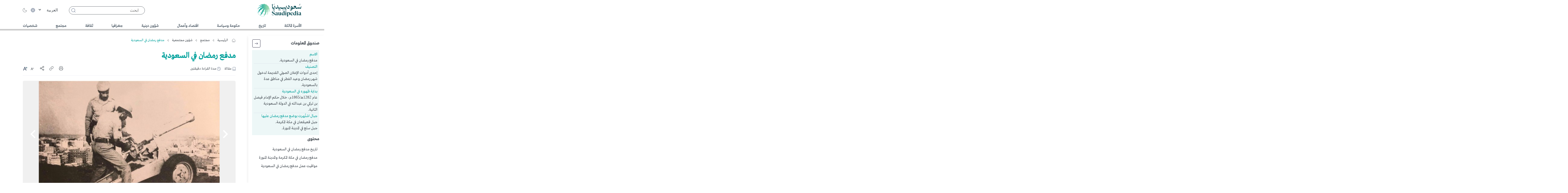

--- FILE ---
content_type: text/html; charset=UTF-8
request_url: https://saudipedia.com/article/13000/%D9%85%D8%AC%D8%AA%D9%85%D8%B9/%D8%B4%D8%A4%D9%88%D9%86-%D9%85%D8%AC%D8%AA%D9%85%D8%B9%D9%8A%D8%A9/%D9%85%D8%AF%D9%81%D8%B9-%D8%B1%D9%85%D8%B6%D8%A7%D9%86-%D9%81%D9%8A-%D8%A7%D9%84%D8%B3%D8%B9%D9%88%D8%AF%D9%8A%D8%A9
body_size: 79418
content:
<!DOCTYPE html>
<html   itemscope itemtype="https://schema.org/NewsArticle"   lang="ar" xml:lang="ar">
<head>
    

<title> مدفع رمضان في السعودية - سعوديبيديا </title>

<link rel="icon" type="image/png" href="/theme_saudipedia/images/favicon.png"/>

            <meta charset="utf-8"/>
<meta http-equiv="X-UA-Compatible" content="IE=edge,chrome=1"/>
<meta http-equiv="Content-Type" content="text/html; charset=utf-8" />
<meta name="viewport" content="width=device-width, initial-scale=1.0, user-scalable=no" />
<meta name="apple-mobile-web-app-capable" content="yes">
<meta name="ROBOTS" content="index,follow"/> 
<meta name="language" content="ar"/> 
<meta name="copyright" content="سعوديبيديا"/>
<meta name="format-detection" content="telephone=no"/>


                        			<meta name="description" content=" مدفع رمضان في السعودية، هو إحدى أدوات الإعلان الصوتي القديمة لدخول شهر رمضان وعيد الفطر في مناطق عدة بالمملكة العربية السعودية، عبر إطلاق طلقات صوتية من مدفعٍ خاص موضوع على أحد ال..." />
<meta name="keywords" content="مدفع,رمضان,في,السعودية" />
<meta name="Idkeywords" content="14888" />
<meta name="pageType" content="article" />
<meta name="url" content="https://saudipedia.com/article/13000/مجتمع/شؤون-مجتمعية/مدفع-رمضان-في-السعودية" />
<meta name="datePublished" content="2024-03-04T18:55:58+03:00" />
<meta name="dateModified" content="2025-02-27T22:55:14+03:00" />
<meta name="author" content="" />
<meta name="inLanguage" content="ar" />
<meta property="fb:app_id" content="1216509729272530" />
<meta property="og:url" content="https://saudipedia.com/article/13000/مجتمع/شؤون-مجتمعية/مدفع-رمضان-في-السعودية" />
<meta property="og:title" content="مدفع رمضان في السعودية" />
<meta property="og:description" content=" مدفع رمضان في السعودية، هو إحدى أدوات الإعلان الصوتي القديمة لدخول شهر رمضان وعيد الفطر في مناطق عدة بالمملكة العربية السعودية، عبر إطلاق طلقات صوتية من مدفعٍ خاص موضوع على أحد ال..." />
<meta property="og:type" content="article" />
<meta property="og:locale" content="ar" />
<meta property="og:site_name" content="سعوديبيديا" />
<meta property="article:published_time" content="2024-03-04 18:55:58" />
<meta property="article:author" content="" />
<meta property="article:section" content="مجتمع" />
<meta name="twitter:card" content="summary_large_image" />
<meta name="twitter:title" content="مدفع رمضان في السعودية" />
<meta name="twitter:description" content=" مدفع رمضان في السعودية ، هو إحدى أدوات الإعلان الصوتي القديمة لدخول شهر رمضان وعيد الفطر في مناطق عدة بالمملكة العربية السعودية، عبر إطلاق طلقات صوتية من مدفعٍ خاص موضوع على أحد ا..." />
<meta property="og:image" content="https://saudipedia.com/saudipedia/uploads/images/2024/03/04/90600.jpg" />
<meta name="twitter:image" content="https://saudipedia.com/saudipedia/uploads/images/2024/03/04/90600.jpg" />
<meta name="thumbnailUrl" content="https://saudipedia.com/saudipedia/uploads/images/2024/03/04/90600.jpg" />
<meta property="og:image:width" content="800" />
<meta property="og:image:height" content="600" />
<meta itemprop="identifier" content="13000" />
<meta itemprop="headline" content="مدفع رمضان في السعودية" />
<meta itemprop="articleSection" content="مجتمع" />
<meta itemprop="datePublished" content="2024-03-04T18:55:58+03:00" />
<meta itemprop="dateModified" content="2025-02-27T22:55:14+03:00" />
<meta itemprop="url" content="https://saudipedia.com/article/13000/مجتمع/شؤون-مجتمعية/مدفع-رمضان-في-السعودية" />
<meta itemprop="inLanguage" content="ar" />
<meta itemprop="author" content="" />
<meta itemprop="image" content="https://saudipedia.com/saudipedia/uploads/images/2024/03/04/90600.jpg" />
<meta itemprop="publisher" content="سعوديبيديا" />
<link href="https://saudipedia.com/article/13000/مجتمع/شؤون-مجتمعية/مدفع-رمضان-في-السعودية" rel="canonical" >


    <script type="application/ld+json">
        {
            "@context": "https://schema.org",
            "@type": "Article",
            "dateCreated": "2024-03-04T18:55:58+03:00",
            "datePublished": "2024-03-04T18:55:58+03:00",
            "dateModified": "2025-02-27T22:55:14+03:00",
            "url": "https://saudipedia.com/article/13000/مجتمع/شؤون-مجتمعية/مدفع-رمضان-في-السعودية",
            "headline": "مدفع رمضان في السعودية",
            "description": " مدفع رمضان في السعودية، هو إحدى أدوات الإعلان الصوتي القديمة لدخول شهر رمضان وعيد الفطر في مناطق عدة بالمملكة العربية السعودية، عبر إطلاق طلقات صوتية من مدفعٍ خاص موضوع على أحد ال...",
            "keywords": "مدفع,رمضان,في,السعودية",
            "inLanguage": "ar",
            "mainEntityOfPage":{
              "@type": "WebPage",
              "@id": "https://saudipedia.com/article/13000/مجتمع/شؤون-مجتمعية/مدفع-رمضان-في-السعودية"
            },
            "thumbnailUrl": "https://saudipedia.com/saudipedia/uploads/images/2024/03/04/90600.jpg",
            "image": {
              "@type": "ImageObject",
              "url": "https://saudipedia.com/saudipedia/uploads/images/2024/03/04/90600.jpg"
            },
            "author": {
              "@type": "Person",
              "name": "سعوديبيديا"
            },
            "publisher": {
              "@type": "Organization",
              "name": "سعوديبيديا",
              "url": "https://saudipedia.com",
              "sameAs": ["https://www.facebook.com/Saudipediaar","https://www.instagram.com/saudipediaar/","https://twitter.com/Saudipediaar"],
              "logo": {
                "@type": "ImageObject",
                "url": "https://saudipedia.com/theme_saudipedia/images/logo.png",
                "width": "175",
                "height": "50"
              }
            },
            "copyrightHolder": {
              "@type": "Organization",
              "name": "سعوديبيديا",
              "url": "https://saudipedia.com"
            }

        }
    </script>

                
<meta name="csrf-token" content="WULEMP6SqlkSZZqwbaBFrpeFBcFCr6FM8otTKqv5">

 

    <script>  
        function deferGoogleJS() { 
        var d = document.createElement("script"); 
        d.src = "https://www.googletagmanager.com/gtag/js?id=G-RFB4QMQBC1", 
        d.defer = true,
        document.body.appendChild(d) 
        } 
        window.addEventListener ? window.addEventListener("load", deferGoogleJS, !1) : window.attachEvent ? window.attachEvent("onload", deferGoogleJS) : window.onload = deferGoogleJS; 
        window.dataLayer = window.dataLayer || []; 
        function gtag(){dataLayer.push(arguments);}
        gtag('js', new Date());
        setTimeout("gtag('event', '15_sec_read', {'Read':'15 sec'})",15000 );
        setTimeout("gtag('event', '30_sec_read', {'Read':'30 sec'})",30000 );
        gtag('config', 'G-RFB4QMQBC1'); 
    </script> 
<script>
/*! jQuery v3.5.1 | (c) JS Foundation and other contributors | jquery.org/license */
!function(e,t){"use strict";"object"==typeof module&&"object"==typeof module.exports?module.exports=e.document?t(e,!0):function(e){if(!e.document)throw new Error("jQuery requires a window with a document");return t(e)}:t(e)}("undefined"!=typeof window?window:this,function(C,e){"use strict";var t=[],r=Object.getPrototypeOf,s=t.slice,g=t.flat?function(e){return t.flat.call(e)}:function(e){return t.concat.apply([],e)},u=t.push,i=t.indexOf,n={},o=n.toString,v=n.hasOwnProperty,a=v.toString,l=a.call(Object),y={},m=function(e){return"function"==typeof e&&"number"!=typeof e.nodeType},x=function(e){return null!=e&&e===e.window},E=C.document,c={type:!0,src:!0,nonce:!0,noModule:!0};function b(e,t,n){var r,i,o=(n=n||E).createElement("script");if(o.text=e,t)for(r in c)(i=t[r]||t.getAttribute&&t.getAttribute(r))&&o.setAttribute(r,i);n.head.appendChild(o).parentNode.removeChild(o)}function w(e){return null==e?e+"":"object"==typeof e||"function"==typeof e?n[o.call(e)]||"object":typeof e}var f="3.5.1",S=function(e,t){return new S.fn.init(e,t)};function p(e){var t=!!e&&"length"in e&&e.length,n=w(e);return!m(e)&&!x(e)&&("array"===n||0===t||"number"==typeof t&&0<t&&t-1 in e)}S.fn=S.prototype={jquery:f,constructor:S,length:0,toArray:function(){return s.call(this)},get:function(e){return null==e?s.call(this):e<0?this[e+this.length]:this[e]},pushStack:function(e){var t=S.merge(this.constructor(),e);return t.prevObject=this,t},each:function(e){return S.each(this,e)},map:function(n){return this.pushStack(S.map(this,function(e,t){return n.call(e,t,e)}))},slice:function(){return this.pushStack(s.apply(this,arguments))},first:function(){return this.eq(0)},last:function(){return this.eq(-1)},even:function(){return this.pushStack(S.grep(this,function(e,t){return(t+1)%2}))},odd:function(){return this.pushStack(S.grep(this,function(e,t){return t%2}))},eq:function(e){var t=this.length,n=+e+(e<0?t:0);return this.pushStack(0<=n&&n<t?[this[n]]:[])},end:function(){return this.prevObject||this.constructor()},push:u,sort:t.sort,splice:t.splice},S.extend=S.fn.extend=function(){var e,t,n,r,i,o,a=arguments[0]||{},s=1,u=arguments.length,l=!1;for("boolean"==typeof a&&(l=a,a=arguments[s]||{},s++),"object"==typeof a||m(a)||(a={}),s===u&&(a=this,s--);s<u;s++)if(null!=(e=arguments[s]))for(t in e)r=e[t],"__proto__"!==t&&a!==r&&(l&&r&&(S.isPlainObject(r)||(i=Array.isArray(r)))?(n=a[t],o=i&&!Array.isArray(n)?[]:i||S.isPlainObject(n)?n:{},i=!1,a[t]=S.extend(l,o,r)):void 0!==r&&(a[t]=r));return a},S.extend({expando:"jQuery"+(f+Math.random()).replace(/\D/g,""),isReady:!0,error:function(e){throw new Error(e)},noop:function(){},isPlainObject:function(e){var t,n;return!(!e||"[object Object]"!==o.call(e))&&(!(t=r(e))||"function"==typeof(n=v.call(t,"constructor")&&t.constructor)&&a.call(n)===l)},isEmptyObject:function(e){var t;for(t in e)return!1;return!0},globalEval:function(e,t,n){b(e,{nonce:t&&t.nonce},n)},each:function(e,t){var n,r=0;if(p(e)){for(n=e.length;r<n;r++)if(!1===t.call(e[r],r,e[r]))break}else for(r in e)if(!1===t.call(e[r],r,e[r]))break;return e},makeArray:function(e,t){var n=t||[];return null!=e&&(p(Object(e))?S.merge(n,"string"==typeof e?[e]:e):u.call(n,e)),n},inArray:function(e,t,n){return null==t?-1:i.call(t,e,n)},merge:function(e,t){for(var n=+t.length,r=0,i=e.length;r<n;r++)e[i++]=t[r];return e.length=i,e},grep:function(e,t,n){for(var r=[],i=0,o=e.length,a=!n;i<o;i++)!t(e[i],i)!==a&&r.push(e[i]);return r},map:function(e,t,n){var r,i,o=0,a=[];if(p(e))for(r=e.length;o<r;o++)null!=(i=t(e[o],o,n))&&a.push(i);else for(o in e)null!=(i=t(e[o],o,n))&&a.push(i);return g(a)},guid:1,support:y}),"function"==typeof Symbol&&(S.fn[Symbol.iterator]=t[Symbol.iterator]),S.each("Boolean Number String Function Array Date RegExp Object Error Symbol".split(" "),function(e,t){n["[object "+t+"]"]=t.toLowerCase()});var d=function(n){var e,d,b,o,i,h,f,g,w,u,l,T,C,a,E,v,s,c,y,S="sizzle"+1*new Date,p=n.document,k=0,r=0,m=ue(),x=ue(),A=ue(),N=ue(),D=function(e,t){return e===t&&(l=!0),0},j={}.hasOwnProperty,t=[],q=t.pop,L=t.push,H=t.push,O=t.slice,P=function(e,t){for(var n=0,r=e.length;n<r;n++)if(e[n]===t)return n;return-1},R="checked|selected|async|autofocus|autoplay|controls|defer|disabled|hidden|ismap|loop|multiple|open|readonly|required|scoped",M="[\\x20\\t\\r\\n\\f]",I="(?:\\\\[\\da-fA-F]{1,6}"+M+"?|\\\\[^\\r\\n\\f]|[\\w-]|[^\0-\\x7f])+",W="\\["+M+"*("+I+")(?:"+M+"*([*^$|!~]?=)"+M+"*(?:'((?:\\\\.|[^\\\\'])*)'|\"((?:\\\\.|[^\\\\\"])*)\"|("+I+"))|)"+M+"*\\]",F=":("+I+")(?:\\((('((?:\\\\.|[^\\\\'])*)'|\"((?:\\\\.|[^\\\\\"])*)\")|((?:\\\\.|[^\\\\()[\\]]|"+W+")*)|.*)\\)|)",B=new RegExp(M+"+","g"),$=new RegExp("^"+M+"+|((?:^|[^\\\\])(?:\\\\.)*)"+M+"+$","g"),_=new RegExp("^"+M+"*,"+M+"*"),z=new RegExp("^"+M+"*([>+~]|"+M+")"+M+"*"),U=new RegExp(M+"|>"),X=new RegExp(F),V=new RegExp("^"+I+"$"),G={ID:new RegExp("^#("+I+")"),CLASS:new RegExp("^\\.("+I+")"),TAG:new RegExp("^("+I+"|[*])"),ATTR:new RegExp("^"+W),PSEUDO:new RegExp("^"+F),CHILD:new RegExp("^:(only|first|last|nth|nth-last)-(child|of-type)(?:\\("+M+"*(even|odd|(([+-]|)(\\d*)n|)"+M+"*(?:([+-]|)"+M+"*(\\d+)|))"+M+"*\\)|)","i"),bool:new RegExp("^(?:"+R+")$","i"),needsContext:new RegExp("^"+M+"*[>+~]|:(even|odd|eq|gt|lt|nth|first|last)(?:\\("+M+"*((?:-\\d)?\\d*)"+M+"*\\)|)(?=[^-]|$)","i")},Y=/HTML$/i,Q=/^(?:input|select|textarea|button)$/i,J=/^h\d$/i,K=/^[^{]+\{\s*\[native \w/,Z=/^(?:#([\w-]+)|(\w+)|\.([\w-]+))$/,ee=/[+~]/,te=new RegExp("\\\\[\\da-fA-F]{1,6}"+M+"?|\\\\([^\\r\\n\\f])","g"),ne=function(e,t){var n="0x"+e.slice(1)-65536;return t||(n<0?String.fromCharCode(n+65536):String.fromCharCode(n>>10|55296,1023&n|56320))},re=/([\0-\x1f\x7f]|^-?\d)|^-$|[^\0-\x1f\x7f-\uFFFF\w-]/g,ie=function(e,t){return t?"\0"===e?"\ufffd":e.slice(0,-1)+"\\"+e.charCodeAt(e.length-1).toString(16)+" ":"\\"+e},oe=function(){T()},ae=be(function(e){return!0===e.disabled&&"fieldset"===e.nodeName.toLowerCase()},{dir:"parentNode",next:"legend"});try{H.apply(t=O.call(p.childNodes),p.childNodes),t[p.childNodes.length].nodeType}catch(e){H={apply:t.length?function(e,t){L.apply(e,O.call(t))}:function(e,t){var n=e.length,r=0;while(e[n++]=t[r++]);e.length=n-1}}}function se(t,e,n,r){var i,o,a,s,u,l,c,f=e&&e.ownerDocument,p=e?e.nodeType:9;if(n=n||[],"string"!=typeof t||!t||1!==p&&9!==p&&11!==p)return n;if(!r&&(T(e),e=e||C,E)){if(11!==p&&(u=Z.exec(t)))if(i=u[1]){if(9===p){if(!(a=e.getElementById(i)))return n;if(a.id===i)return n.push(a),n}else if(f&&(a=f.getElementById(i))&&y(e,a)&&a.id===i)return n.push(a),n}else{if(u[2])return H.apply(n,e.getElementsByTagName(t)),n;if((i=u[3])&&d.getElementsByClassName&&e.getElementsByClassName)return H.apply(n,e.getElementsByClassName(i)),n}if(d.qsa&&!N[t+" "]&&(!v||!v.test(t))&&(1!==p||"object"!==e.nodeName.toLowerCase())){if(c=t,f=e,1===p&&(U.test(t)||z.test(t))){(f=ee.test(t)&&ye(e.parentNode)||e)===e&&d.scope||((s=e.getAttribute("id"))?s=s.replace(re,ie):e.setAttribute("id",s=S)),o=(l=h(t)).length;while(o--)l[o]=(s?"#"+s:":scope")+" "+xe(l[o]);c=l.join(",")}try{return H.apply(n,f.querySelectorAll(c)),n}catch(e){N(t,!0)}finally{s===S&&e.removeAttribute("id")}}}return g(t.replace($,"$1"),e,n,r)}function ue(){var r=[];return function e(t,n){return r.push(t+" ")>b.cacheLength&&delete e[r.shift()],e[t+" "]=n}}function le(e){return e[S]=!0,e}function ce(e){var t=C.createElement("fieldset");try{return!!e(t)}catch(e){return!1}finally{t.parentNode&&t.parentNode.removeChild(t),t=null}}function fe(e,t){var n=e.split("|"),r=n.length;while(r--)b.attrHandle[n[r]]=t}function pe(e,t){var n=t&&e,r=n&&1===e.nodeType&&1===t.nodeType&&e.sourceIndex-t.sourceIndex;if(r)return r;if(n)while(n=n.nextSibling)if(n===t)return-1;return e?1:-1}function de(t){return function(e){return"input"===e.nodeName.toLowerCase()&&e.type===t}}function he(n){return function(e){var t=e.nodeName.toLowerCase();return("input"===t||"button"===t)&&e.type===n}}function ge(t){return function(e){return"form"in e?e.parentNode&&!1===e.disabled?"label"in e?"label"in e.parentNode?e.parentNode.disabled===t:e.disabled===t:e.isDisabled===t||e.isDisabled!==!t&&ae(e)===t:e.disabled===t:"label"in e&&e.disabled===t}}function ve(a){return le(function(o){return o=+o,le(function(e,t){var n,r=a([],e.length,o),i=r.length;while(i--)e[n=r[i]]&&(e[n]=!(t[n]=e[n]))})})}function ye(e){return e&&"undefined"!=typeof e.getElementsByTagName&&e}for(e in d=se.support={},i=se.isXML=function(e){var t=e.namespaceURI,n=(e.ownerDocument||e).documentElement;return!Y.test(t||n&&n.nodeName||"HTML")},T=se.setDocument=function(e){var t,n,r=e?e.ownerDocument||e:p;return r!=C&&9===r.nodeType&&r.documentElement&&(a=(C=r).documentElement,E=!i(C),p!=C&&(n=C.defaultView)&&n.top!==n&&(n.addEventListener?n.addEventListener("unload",oe,!1):n.attachEvent&&n.attachEvent("onunload",oe)),d.scope=ce(function(e){return a.appendChild(e).appendChild(C.createElement("div")),"undefined"!=typeof e.querySelectorAll&&!e.querySelectorAll(":scope fieldset div").length}),d.attributes=ce(function(e){return e.className="i",!e.getAttribute("className")}),d.getElementsByTagName=ce(function(e){return e.appendChild(C.createComment("")),!e.getElementsByTagName("*").length}),d.getElementsByClassName=K.test(C.getElementsByClassName),d.getById=ce(function(e){return a.appendChild(e).id=S,!C.getElementsByName||!C.getElementsByName(S).length}),d.getById?(b.filter.ID=function(e){var t=e.replace(te,ne);return function(e){return e.getAttribute("id")===t}},b.find.ID=function(e,t){if("undefined"!=typeof t.getElementById&&E){var n=t.getElementById(e);return n?[n]:[]}}):(b.filter.ID=function(e){var n=e.replace(te,ne);return function(e){var t="undefined"!=typeof e.getAttributeNode&&e.getAttributeNode("id");return t&&t.value===n}},b.find.ID=function(e,t){if("undefined"!=typeof t.getElementById&&E){var n,r,i,o=t.getElementById(e);if(o){if((n=o.getAttributeNode("id"))&&n.value===e)return[o];i=t.getElementsByName(e),r=0;while(o=i[r++])if((n=o.getAttributeNode("id"))&&n.value===e)return[o]}return[]}}),b.find.TAG=d.getElementsByTagName?function(e,t){return"undefined"!=typeof t.getElementsByTagName?t.getElementsByTagName(e):d.qsa?t.querySelectorAll(e):void 0}:function(e,t){var n,r=[],i=0,o=t.getElementsByTagName(e);if("*"===e){while(n=o[i++])1===n.nodeType&&r.push(n);return r}return o},b.find.CLASS=d.getElementsByClassName&&function(e,t){if("undefined"!=typeof t.getElementsByClassName&&E)return t.getElementsByClassName(e)},s=[],v=[],(d.qsa=K.test(C.querySelectorAll))&&(ce(function(e){var t;a.appendChild(e).innerHTML="<a id='"+S+"'></a><select id='"+S+"-\r\\' msallowcapture=''><option selected=''></option></select>",e.querySelectorAll("[msallowcapture^='']").length&&v.push("[*^$]="+M+"*(?:''|\"\")"),e.querySelectorAll("[selected]").length||v.push("\\["+M+"*(?:value|"+R+")"),e.querySelectorAll("[id~="+S+"-]").length||v.push("~="),(t=C.createElement("input")).setAttribute("name",""),e.appendChild(t),e.querySelectorAll("[name='']").length||v.push("\\["+M+"*name"+M+"*="+M+"*(?:''|\"\")"),e.querySelectorAll(":checked").length||v.push(":checked"),e.querySelectorAll("a#"+S+"+*").length||v.push(".#.+[+~]"),e.querySelectorAll("\\\f"),v.push("[\\r\\n\\f]")}),ce(function(e){e.innerHTML="<a href='' disabled='disabled'></a><select disabled='disabled'><option/></select>";var t=C.createElement("input");t.setAttribute("type","hidden"),e.appendChild(t).setAttribute("name","D"),e.querySelectorAll("[name=d]").length&&v.push("name"+M+"*[*^$|!~]?="),2!==e.querySelectorAll(":enabled").length&&v.push(":enabled",":disabled"),a.appendChild(e).disabled=!0,2!==e.querySelectorAll(":disabled").length&&v.push(":enabled",":disabled"),e.querySelectorAll("*,:x"),v.push(",.*:")})),(d.matchesSelector=K.test(c=a.matches||a.webkitMatchesSelector||a.mozMatchesSelector||a.oMatchesSelector||a.msMatchesSelector))&&ce(function(e){d.disconnectedMatch=c.call(e,"*"),c.call(e,"[s!='']:x"),s.push("!=",F)}),v=v.length&&new RegExp(v.join("|")),s=s.length&&new RegExp(s.join("|")),t=K.test(a.compareDocumentPosition),y=t||K.test(a.contains)?function(e,t){var n=9===e.nodeType?e.documentElement:e,r=t&&t.parentNode;return e===r||!(!r||1!==r.nodeType||!(n.contains?n.contains(r):e.compareDocumentPosition&&16&e.compareDocumentPosition(r)))}:function(e,t){if(t)while(t=t.parentNode)if(t===e)return!0;return!1},D=t?function(e,t){if(e===t)return l=!0,0;var n=!e.compareDocumentPosition-!t.compareDocumentPosition;return n||(1&(n=(e.ownerDocument||e)==(t.ownerDocument||t)?e.compareDocumentPosition(t):1)||!d.sortDetached&&t.compareDocumentPosition(e)===n?e==C||e.ownerDocument==p&&y(p,e)?-1:t==C||t.ownerDocument==p&&y(p,t)?1:u?P(u,e)-P(u,t):0:4&n?-1:1)}:function(e,t){if(e===t)return l=!0,0;var n,r=0,i=e.parentNode,o=t.parentNode,a=[e],s=[t];if(!i||!o)return e==C?-1:t==C?1:i?-1:o?1:u?P(u,e)-P(u,t):0;if(i===o)return pe(e,t);n=e;while(n=n.parentNode)a.unshift(n);n=t;while(n=n.parentNode)s.unshift(n);while(a[r]===s[r])r++;return r?pe(a[r],s[r]):a[r]==p?-1:s[r]==p?1:0}),C},se.matches=function(e,t){return se(e,null,null,t)},se.matchesSelector=function(e,t){if(T(e),d.matchesSelector&&E&&!N[t+" "]&&(!s||!s.test(t))&&(!v||!v.test(t)))try{var n=c.call(e,t);if(n||d.disconnectedMatch||e.document&&11!==e.document.nodeType)return n}catch(e){N(t,!0)}return 0<se(t,C,null,[e]).length},se.contains=function(e,t){return(e.ownerDocument||e)!=C&&T(e),y(e,t)},se.attr=function(e,t){(e.ownerDocument||e)!=C&&T(e);var n=b.attrHandle[t.toLowerCase()],r=n&&j.call(b.attrHandle,t.toLowerCase())?n(e,t,!E):void 0;return void 0!==r?r:d.attributes||!E?e.getAttribute(t):(r=e.getAttributeNode(t))&&r.specified?r.value:null},se.escape=function(e){return(e+"").replace(re,ie)},se.error=function(e){throw new Error("Syntax error, unrecognized expression: "+e)},se.uniqueSort=function(e){var t,n=[],r=0,i=0;if(l=!d.detectDuplicates,u=!d.sortStable&&e.slice(0),e.sort(D),l){while(t=e[i++])t===e[i]&&(r=n.push(i));while(r--)e.splice(n[r],1)}return u=null,e},o=se.getText=function(e){var t,n="",r=0,i=e.nodeType;if(i){if(1===i||9===i||11===i){if("string"==typeof e.textContent)return e.textContent;for(e=e.firstChild;e;e=e.nextSibling)n+=o(e)}else if(3===i||4===i)return e.nodeValue}else while(t=e[r++])n+=o(t);return n},(b=se.selectors={cacheLength:50,createPseudo:le,match:G,attrHandle:{},find:{},relative:{">":{dir:"parentNode",first:!0}," ":{dir:"parentNode"},"+":{dir:"previousSibling",first:!0},"~":{dir:"previousSibling"}},preFilter:{ATTR:function(e){return e[1]=e[1].replace(te,ne),e[3]=(e[3]||e[4]||e[5]||"").replace(te,ne),"~="===e[2]&&(e[3]=" "+e[3]+" "),e.slice(0,4)},CHILD:function(e){return e[1]=e[1].toLowerCase(),"nth"===e[1].slice(0,3)?(e[3]||se.error(e[0]),e[4]=+(e[4]?e[5]+(e[6]||1):2*("even"===e[3]||"odd"===e[3])),e[5]=+(e[7]+e[8]||"odd"===e[3])):e[3]&&se.error(e[0]),e},PSEUDO:function(e){var t,n=!e[6]&&e[2];return G.CHILD.test(e[0])?null:(e[3]?e[2]=e[4]||e[5]||"":n&&X.test(n)&&(t=h(n,!0))&&(t=n.indexOf(")",n.length-t)-n.length)&&(e[0]=e[0].slice(0,t),e[2]=n.slice(0,t)),e.slice(0,3))}},filter:{TAG:function(e){var t=e.replace(te,ne).toLowerCase();return"*"===e?function(){return!0}:function(e){return e.nodeName&&e.nodeName.toLowerCase()===t}},CLASS:function(e){var t=m[e+" "];return t||(t=new RegExp("(^|"+M+")"+e+"("+M+"|$)"))&&m(e,function(e){return t.test("string"==typeof e.className&&e.className||"undefined"!=typeof e.getAttribute&&e.getAttribute("class")||"")})},ATTR:function(n,r,i){return function(e){var t=se.attr(e,n);return null==t?"!="===r:!r||(t+="","="===r?t===i:"!="===r?t!==i:"^="===r?i&&0===t.indexOf(i):"*="===r?i&&-1<t.indexOf(i):"$="===r?i&&t.slice(-i.length)===i:"~="===r?-1<(" "+t.replace(B," ")+" ").indexOf(i):"|="===r&&(t===i||t.slice(0,i.length+1)===i+"-"))}},CHILD:function(h,e,t,g,v){var y="nth"!==h.slice(0,3),m="last"!==h.slice(-4),x="of-type"===e;return 1===g&&0===v?function(e){return!!e.parentNode}:function(e,t,n){var r,i,o,a,s,u,l=y!==m?"nextSibling":"previousSibling",c=e.parentNode,f=x&&e.nodeName.toLowerCase(),p=!n&&!x,d=!1;if(c){if(y){while(l){a=e;while(a=a[l])if(x?a.nodeName.toLowerCase()===f:1===a.nodeType)return!1;u=l="only"===h&&!u&&"nextSibling"}return!0}if(u=[m?c.firstChild:c.lastChild],m&&p){d=(s=(r=(i=(o=(a=c)[S]||(a[S]={}))[a.uniqueID]||(o[a.uniqueID]={}))[h]||[])[0]===k&&r[1])&&r[2],a=s&&c.childNodes[s];while(a=++s&&a&&a[l]||(d=s=0)||u.pop())if(1===a.nodeType&&++d&&a===e){i[h]=[k,s,d];break}}else if(p&&(d=s=(r=(i=(o=(a=e)[S]||(a[S]={}))[a.uniqueID]||(o[a.uniqueID]={}))[h]||[])[0]===k&&r[1]),!1===d)while(a=++s&&a&&a[l]||(d=s=0)||u.pop())if((x?a.nodeName.toLowerCase()===f:1===a.nodeType)&&++d&&(p&&((i=(o=a[S]||(a[S]={}))[a.uniqueID]||(o[a.uniqueID]={}))[h]=[k,d]),a===e))break;return(d-=v)===g||d%g==0&&0<=d/g}}},PSEUDO:function(e,o){var t,a=b.pseudos[e]||b.setFilters[e.toLowerCase()]||se.error("unsupported pseudo: "+e);return a[S]?a(o):1<a.length?(t=[e,e,"",o],b.setFilters.hasOwnProperty(e.toLowerCase())?le(function(e,t){var n,r=a(e,o),i=r.length;while(i--)e[n=P(e,r[i])]=!(t[n]=r[i])}):function(e){return a(e,0,t)}):a}},pseudos:{not:le(function(e){var r=[],i=[],s=f(e.replace($,"$1"));return s[S]?le(function(e,t,n,r){var i,o=s(e,null,r,[]),a=e.length;while(a--)(i=o[a])&&(e[a]=!(t[a]=i))}):function(e,t,n){return r[0]=e,s(r,null,n,i),r[0]=null,!i.pop()}}),has:le(function(t){return function(e){return 0<se(t,e).length}}),contains:le(function(t){return t=t.replace(te,ne),function(e){return-1<(e.textContent||o(e)).indexOf(t)}}),lang:le(function(n){return V.test(n||"")||se.error("unsupported lang: "+n),n=n.replace(te,ne).toLowerCase(),function(e){var t;do{if(t=E?e.lang:e.getAttribute("xml:lang")||e.getAttribute("lang"))return(t=t.toLowerCase())===n||0===t.indexOf(n+"-")}while((e=e.parentNode)&&1===e.nodeType);return!1}}),target:function(e){var t=n.location&&n.location.hash;return t&&t.slice(1)===e.id},root:function(e){return e===a},focus:function(e){return e===C.activeElement&&(!C.hasFocus||C.hasFocus())&&!!(e.type||e.href||~e.tabIndex)},enabled:ge(!1),disabled:ge(!0),checked:function(e){var t=e.nodeName.toLowerCase();return"input"===t&&!!e.checked||"option"===t&&!!e.selected},selected:function(e){return e.parentNode&&e.parentNode.selectedIndex,!0===e.selected},empty:function(e){for(e=e.firstChild;e;e=e.nextSibling)if(e.nodeType<6)return!1;return!0},parent:function(e){return!b.pseudos.empty(e)},header:function(e){return J.test(e.nodeName)},input:function(e){return Q.test(e.nodeName)},button:function(e){var t=e.nodeName.toLowerCase();return"input"===t&&"button"===e.type||"button"===t},text:function(e){var t;return"input"===e.nodeName.toLowerCase()&&"text"===e.type&&(null==(t=e.getAttribute("type"))||"text"===t.toLowerCase())},first:ve(function(){return[0]}),last:ve(function(e,t){return[t-1]}),eq:ve(function(e,t,n){return[n<0?n+t:n]}),even:ve(function(e,t){for(var n=0;n<t;n+=2)e.push(n);return e}),odd:ve(function(e,t){for(var n=1;n<t;n+=2)e.push(n);return e}),lt:ve(function(e,t,n){for(var r=n<0?n+t:t<n?t:n;0<=--r;)e.push(r);return e}),gt:ve(function(e,t,n){for(var r=n<0?n+t:n;++r<t;)e.push(r);return e})}}).pseudos.nth=b.pseudos.eq,{radio:!0,checkbox:!0,file:!0,password:!0,image:!0})b.pseudos[e]=de(e);for(e in{submit:!0,reset:!0})b.pseudos[e]=he(e);function me(){}function xe(e){for(var t=0,n=e.length,r="";t<n;t++)r+=e[t].value;return r}function be(s,e,t){var u=e.dir,l=e.next,c=l||u,f=t&&"parentNode"===c,p=r++;return e.first?function(e,t,n){while(e=e[u])if(1===e.nodeType||f)return s(e,t,n);return!1}:function(e,t,n){var r,i,o,a=[k,p];if(n){while(e=e[u])if((1===e.nodeType||f)&&s(e,t,n))return!0}else while(e=e[u])if(1===e.nodeType||f)if(i=(o=e[S]||(e[S]={}))[e.uniqueID]||(o[e.uniqueID]={}),l&&l===e.nodeName.toLowerCase())e=e[u]||e;else{if((r=i[c])&&r[0]===k&&r[1]===p)return a[2]=r[2];if((i[c]=a)[2]=s(e,t,n))return!0}return!1}}function we(i){return 1<i.length?function(e,t,n){var r=i.length;while(r--)if(!i[r](e,t,n))return!1;return!0}:i[0]}function Te(e,t,n,r,i){for(var o,a=[],s=0,u=e.length,l=null!=t;s<u;s++)(o=e[s])&&(n&&!n(o,r,i)||(a.push(o),l&&t.push(s)));return a}function Ce(d,h,g,v,y,e){return v&&!v[S]&&(v=Ce(v)),y&&!y[S]&&(y=Ce(y,e)),le(function(e,t,n,r){var i,o,a,s=[],u=[],l=t.length,c=e||function(e,t,n){for(var r=0,i=t.length;r<i;r++)se(e,t[r],n);return n}(h||"*",n.nodeType?[n]:n,[]),f=!d||!e&&h?c:Te(c,s,d,n,r),p=g?y||(e?d:l||v)?[]:t:f;if(g&&g(f,p,n,r),v){i=Te(p,u),v(i,[],n,r),o=i.length;while(o--)(a=i[o])&&(p[u[o]]=!(f[u[o]]=a))}if(e){if(y||d){if(y){i=[],o=p.length;while(o--)(a=p[o])&&i.push(f[o]=a);y(null,p=[],i,r)}o=p.length;while(o--)(a=p[o])&&-1<(i=y?P(e,a):s[o])&&(e[i]=!(t[i]=a))}}else p=Te(p===t?p.splice(l,p.length):p),y?y(null,t,p,r):H.apply(t,p)})}function Ee(e){for(var i,t,n,r=e.length,o=b.relative[e[0].type],a=o||b.relative[" "],s=o?1:0,u=be(function(e){return e===i},a,!0),l=be(function(e){return-1<P(i,e)},a,!0),c=[function(e,t,n){var r=!o&&(n||t!==w)||((i=t).nodeType?u(e,t,n):l(e,t,n));return i=null,r}];s<r;s++)if(t=b.relative[e[s].type])c=[be(we(c),t)];else{if((t=b.filter[e[s].type].apply(null,e[s].matches))[S]){for(n=++s;n<r;n++)if(b.relative[e[n].type])break;return Ce(1<s&&we(c),1<s&&xe(e.slice(0,s-1).concat({value:" "===e[s-2].type?"*":""})).replace($,"$1"),t,s<n&&Ee(e.slice(s,n)),n<r&&Ee(e=e.slice(n)),n<r&&xe(e))}c.push(t)}return we(c)}return me.prototype=b.filters=b.pseudos,b.setFilters=new me,h=se.tokenize=function(e,t){var n,r,i,o,a,s,u,l=x[e+" "];if(l)return t?0:l.slice(0);a=e,s=[],u=b.preFilter;while(a){for(o in n&&!(r=_.exec(a))||(r&&(a=a.slice(r[0].length)||a),s.push(i=[])),n=!1,(r=z.exec(a))&&(n=r.shift(),i.push({value:n,type:r[0].replace($," ")}),a=a.slice(n.length)),b.filter)!(r=G[o].exec(a))||u[o]&&!(r=u[o](r))||(n=r.shift(),i.push({value:n,type:o,matches:r}),a=a.slice(n.length));if(!n)break}return t?a.length:a?se.error(e):x(e,s).slice(0)},f=se.compile=function(e,t){var n,v,y,m,x,r,i=[],o=[],a=A[e+" "];if(!a){t||(t=h(e)),n=t.length;while(n--)(a=Ee(t[n]))[S]?i.push(a):o.push(a);(a=A(e,(v=o,m=0<(y=i).length,x=0<v.length,r=function(e,t,n,r,i){var o,a,s,u=0,l="0",c=e&&[],f=[],p=w,d=e||x&&b.find.TAG("*",i),h=k+=null==p?1:Math.random()||.1,g=d.length;for(i&&(w=t==C||t||i);l!==g&&null!=(o=d[l]);l++){if(x&&o){a=0,t||o.ownerDocument==C||(T(o),n=!E);while(s=v[a++])if(s(o,t||C,n)){r.push(o);break}i&&(k=h)}m&&((o=!s&&o)&&u--,e&&c.push(o))}if(u+=l,m&&l!==u){a=0;while(s=y[a++])s(c,f,t,n);if(e){if(0<u)while(l--)c[l]||f[l]||(f[l]=q.call(r));f=Te(f)}H.apply(r,f),i&&!e&&0<f.length&&1<u+y.length&&se.uniqueSort(r)}return i&&(k=h,w=p),c},m?le(r):r))).selector=e}return a},g=se.select=function(e,t,n,r){var i,o,a,s,u,l="function"==typeof e&&e,c=!r&&h(e=l.selector||e);if(n=n||[],1===c.length){if(2<(o=c[0]=c[0].slice(0)).length&&"ID"===(a=o[0]).type&&9===t.nodeType&&E&&b.relative[o[1].type]){if(!(t=(b.find.ID(a.matches[0].replace(te,ne),t)||[])[0]))return n;l&&(t=t.parentNode),e=e.slice(o.shift().value.length)}i=G.needsContext.test(e)?0:o.length;while(i--){if(a=o[i],b.relative[s=a.type])break;if((u=b.find[s])&&(r=u(a.matches[0].replace(te,ne),ee.test(o[0].type)&&ye(t.parentNode)||t))){if(o.splice(i,1),!(e=r.length&&xe(o)))return H.apply(n,r),n;break}}}return(l||f(e,c))(r,t,!E,n,!t||ee.test(e)&&ye(t.parentNode)||t),n},d.sortStable=S.split("").sort(D).join("")===S,d.detectDuplicates=!!l,T(),d.sortDetached=ce(function(e){return 1&e.compareDocumentPosition(C.createElement("fieldset"))}),ce(function(e){return e.innerHTML="<a href='#'></a>","#"===e.firstChild.getAttribute("href")})||fe("type|href|height|width",function(e,t,n){if(!n)return e.getAttribute(t,"type"===t.toLowerCase()?1:2)}),d.attributes&&ce(function(e){return e.innerHTML="<input/>",e.firstChild.setAttribute("value",""),""===e.firstChild.getAttribute("value")})||fe("value",function(e,t,n){if(!n&&"input"===e.nodeName.toLowerCase())return e.defaultValue}),ce(function(e){return null==e.getAttribute("disabled")})||fe(R,function(e,t,n){var r;if(!n)return!0===e[t]?t.toLowerCase():(r=e.getAttributeNode(t))&&r.specified?r.value:null}),se}(C);S.find=d,S.expr=d.selectors,S.expr[":"]=S.expr.pseudos,S.uniqueSort=S.unique=d.uniqueSort,S.text=d.getText,S.isXMLDoc=d.isXML,S.contains=d.contains,S.escapeSelector=d.escape;var h=function(e,t,n){var r=[],i=void 0!==n;while((e=e[t])&&9!==e.nodeType)if(1===e.nodeType){if(i&&S(e).is(n))break;r.push(e)}return r},T=function(e,t){for(var n=[];e;e=e.nextSibling)1===e.nodeType&&e!==t&&n.push(e);return n},k=S.expr.match.needsContext;function A(e,t){return e.nodeName&&e.nodeName.toLowerCase()===t.toLowerCase()}var N=/^<([a-z][^\/\0>:\x20\t\r\n\f]*)[\x20\t\r\n\f]*\/?>(?:<\/\1>|)$/i;function D(e,n,r){return m(n)?S.grep(e,function(e,t){return!!n.call(e,t,e)!==r}):n.nodeType?S.grep(e,function(e){return e===n!==r}):"string"!=typeof n?S.grep(e,function(e){return-1<i.call(n,e)!==r}):S.filter(n,e,r)}S.filter=function(e,t,n){var r=t[0];return n&&(e=":not("+e+")"),1===t.length&&1===r.nodeType?S.find.matchesSelector(r,e)?[r]:[]:S.find.matches(e,S.grep(t,function(e){return 1===e.nodeType}))},S.fn.extend({find:function(e){var t,n,r=this.length,i=this;if("string"!=typeof e)return this.pushStack(S(e).filter(function(){for(t=0;t<r;t++)if(S.contains(i[t],this))return!0}));for(n=this.pushStack([]),t=0;t<r;t++)S.find(e,i[t],n);return 1<r?S.uniqueSort(n):n},filter:function(e){return this.pushStack(D(this,e||[],!1))},not:function(e){return this.pushStack(D(this,e||[],!0))},is:function(e){return!!D(this,"string"==typeof e&&k.test(e)?S(e):e||[],!1).length}});var j,q=/^(?:\s*(<[\w\W]+>)[^>]*|#([\w-]+))$/;(S.fn.init=function(e,t,n){var r,i;if(!e)return this;if(n=n||j,"string"==typeof e){if(!(r="<"===e[0]&&">"===e[e.length-1]&&3<=e.length?[null,e,null]:q.exec(e))||!r[1]&&t)return!t||t.jquery?(t||n).find(e):this.constructor(t).find(e);if(r[1]){if(t=t instanceof S?t[0]:t,S.merge(this,S.parseHTML(r[1],t&&t.nodeType?t.ownerDocument||t:E,!0)),N.test(r[1])&&S.isPlainObject(t))for(r in t)m(this[r])?this[r](t[r]):this.attr(r,t[r]);return this}return(i=E.getElementById(r[2]))&&(this[0]=i,this.length=1),this}return e.nodeType?(this[0]=e,this.length=1,this):m(e)?void 0!==n.ready?n.ready(e):e(S):S.makeArray(e,this)}).prototype=S.fn,j=S(E);var L=/^(?:parents|prev(?:Until|All))/,H={children:!0,contents:!0,next:!0,prev:!0};function O(e,t){while((e=e[t])&&1!==e.nodeType);return e}S.fn.extend({has:function(e){var t=S(e,this),n=t.length;return this.filter(function(){for(var e=0;e<n;e++)if(S.contains(this,t[e]))return!0})},closest:function(e,t){var n,r=0,i=this.length,o=[],a="string"!=typeof e&&S(e);if(!k.test(e))for(;r<i;r++)for(n=this[r];n&&n!==t;n=n.parentNode)if(n.nodeType<11&&(a?-1<a.index(n):1===n.nodeType&&S.find.matchesSelector(n,e))){o.push(n);break}return this.pushStack(1<o.length?S.uniqueSort(o):o)},index:function(e){return e?"string"==typeof e?i.call(S(e),this[0]):i.call(this,e.jquery?e[0]:e):this[0]&&this[0].parentNode?this.first().prevAll().length:-1},add:function(e,t){return this.pushStack(S.uniqueSort(S.merge(this.get(),S(e,t))))},addBack:function(e){return this.add(null==e?this.prevObject:this.prevObject.filter(e))}}),S.each({parent:function(e){var t=e.parentNode;return t&&11!==t.nodeType?t:null},parents:function(e){return h(e,"parentNode")},parentsUntil:function(e,t,n){return h(e,"parentNode",n)},next:function(e){return O(e,"nextSibling")},prev:function(e){return O(e,"previousSibling")},nextAll:function(e){return h(e,"nextSibling")},prevAll:function(e){return h(e,"previousSibling")},nextUntil:function(e,t,n){return h(e,"nextSibling",n)},prevUntil:function(e,t,n){return h(e,"previousSibling",n)},siblings:function(e){return T((e.parentNode||{}).firstChild,e)},children:function(e){return T(e.firstChild)},contents:function(e){return null!=e.contentDocument&&r(e.contentDocument)?e.contentDocument:(A(e,"template")&&(e=e.content||e),S.merge([],e.childNodes))}},function(r,i){S.fn[r]=function(e,t){var n=S.map(this,i,e);return"Until"!==r.slice(-5)&&(t=e),t&&"string"==typeof t&&(n=S.filter(t,n)),1<this.length&&(H[r]||S.uniqueSort(n),L.test(r)&&n.reverse()),this.pushStack(n)}});var P=/[^\x20\t\r\n\f]+/g;function R(e){return e}function M(e){throw e}function I(e,t,n,r){var i;try{e&&m(i=e.promise)?i.call(e).done(t).fail(n):e&&m(i=e.then)?i.call(e,t,n):t.apply(void 0,[e].slice(r))}catch(e){n.apply(void 0,[e])}}S.Callbacks=function(r){var e,n;r="string"==typeof r?(e=r,n={},S.each(e.match(P)||[],function(e,t){n[t]=!0}),n):S.extend({},r);var i,t,o,a,s=[],u=[],l=-1,c=function(){for(a=a||r.once,o=i=!0;u.length;l=-1){t=u.shift();while(++l<s.length)!1===s[l].apply(t[0],t[1])&&r.stopOnFalse&&(l=s.length,t=!1)}r.memory||(t=!1),i=!1,a&&(s=t?[]:"")},f={add:function(){return s&&(t&&!i&&(l=s.length-1,u.push(t)),function n(e){S.each(e,function(e,t){m(t)?r.unique&&f.has(t)||s.push(t):t&&t.length&&"string"!==w(t)&&n(t)})}(arguments),t&&!i&&c()),this},remove:function(){return S.each(arguments,function(e,t){var n;while(-1<(n=S.inArray(t,s,n)))s.splice(n,1),n<=l&&l--}),this},has:function(e){return e?-1<S.inArray(e,s):0<s.length},empty:function(){return s&&(s=[]),this},disable:function(){return a=u=[],s=t="",this},disabled:function(){return!s},lock:function(){return a=u=[],t||i||(s=t=""),this},locked:function(){return!!a},fireWith:function(e,t){return a||(t=[e,(t=t||[]).slice?t.slice():t],u.push(t),i||c()),this},fire:function(){return f.fireWith(this,arguments),this},fired:function(){return!!o}};return f},S.extend({Deferred:function(e){var o=[["notify","progress",S.Callbacks("memory"),S.Callbacks("memory"),2],["resolve","done",S.Callbacks("once memory"),S.Callbacks("once memory"),0,"resolved"],["reject","fail",S.Callbacks("once memory"),S.Callbacks("once memory"),1,"rejected"]],i="pending",a={state:function(){return i},always:function(){return s.done(arguments).fail(arguments),this},"catch":function(e){return a.then(null,e)},pipe:function(){var i=arguments;return S.Deferred(function(r){S.each(o,function(e,t){var n=m(i[t[4]])&&i[t[4]];s[t[1]](function(){var e=n&&n.apply(this,arguments);e&&m(e.promise)?e.promise().progress(r.notify).done(r.resolve).fail(r.reject):r[t[0]+"With"](this,n?[e]:arguments)})}),i=null}).promise()},then:function(t,n,r){var u=0;function l(i,o,a,s){return function(){var n=this,r=arguments,e=function(){var e,t;if(!(i<u)){if((e=a.apply(n,r))===o.promise())throw new TypeError("Thenable self-resolution");t=e&&("object"==typeof e||"function"==typeof e)&&e.then,m(t)?s?t.call(e,l(u,o,R,s),l(u,o,M,s)):(u++,t.call(e,l(u,o,R,s),l(u,o,M,s),l(u,o,R,o.notifyWith))):(a!==R&&(n=void 0,r=[e]),(s||o.resolveWith)(n,r))}},t=s?e:function(){try{e()}catch(e){S.Deferred.exceptionHook&&S.Deferred.exceptionHook(e,t.stackTrace),u<=i+1&&(a!==M&&(n=void 0,r=[e]),o.rejectWith(n,r))}};i?t():(S.Deferred.getStackHook&&(t.stackTrace=S.Deferred.getStackHook()),C.setTimeout(t))}}return S.Deferred(function(e){o[0][3].add(l(0,e,m(r)?r:R,e.notifyWith)),o[1][3].add(l(0,e,m(t)?t:R)),o[2][3].add(l(0,e,m(n)?n:M))}).promise()},promise:function(e){return null!=e?S.extend(e,a):a}},s={};return S.each(o,function(e,t){var n=t[2],r=t[5];a[t[1]]=n.add,r&&n.add(function(){i=r},o[3-e][2].disable,o[3-e][3].disable,o[0][2].lock,o[0][3].lock),n.add(t[3].fire),s[t[0]]=function(){return s[t[0]+"With"](this===s?void 0:this,arguments),this},s[t[0]+"With"]=n.fireWith}),a.promise(s),e&&e.call(s,s),s},when:function(e){var n=arguments.length,t=n,r=Array(t),i=s.call(arguments),o=S.Deferred(),a=function(t){return function(e){r[t]=this,i[t]=1<arguments.length?s.call(arguments):e,--n||o.resolveWith(r,i)}};if(n<=1&&(I(e,o.done(a(t)).resolve,o.reject,!n),"pending"===o.state()||m(i[t]&&i[t].then)))return o.then();while(t--)I(i[t],a(t),o.reject);return o.promise()}});var W=/^(Eval|Internal|Range|Reference|Syntax|Type|URI)Error$/;S.Deferred.exceptionHook=function(e,t){C.console&&C.console.warn&&e&&W.test(e.name)&&C.console.warn("jQuery.Deferred exception: "+e.message,e.stack,t)},S.readyException=function(e){C.setTimeout(function(){throw e})};var F=S.Deferred();function B(){E.removeEventListener("DOMContentLoaded",B),C.removeEventListener("load",B),S.ready()}S.fn.ready=function(e){return F.then(e)["catch"](function(e){S.readyException(e)}),this},S.extend({isReady:!1,readyWait:1,ready:function(e){(!0===e?--S.readyWait:S.isReady)||(S.isReady=!0)!==e&&0<--S.readyWait||F.resolveWith(E,[S])}}),S.ready.then=F.then,"complete"===E.readyState||"loading"!==E.readyState&&!E.documentElement.doScroll?C.setTimeout(S.ready):(E.addEventListener("DOMContentLoaded",B),C.addEventListener("load",B));var $=function(e,t,n,r,i,o,a){var s=0,u=e.length,l=null==n;if("object"===w(n))for(s in i=!0,n)$(e,t,s,n[s],!0,o,a);else if(void 0!==r&&(i=!0,m(r)||(a=!0),l&&(a?(t.call(e,r),t=null):(l=t,t=function(e,t,n){return l.call(S(e),n)})),t))for(;s<u;s++)t(e[s],n,a?r:r.call(e[s],s,t(e[s],n)));return i?e:l?t.call(e):u?t(e[0],n):o},_=/^-ms-/,z=/-([a-z])/g;function U(e,t){return t.toUpperCase()}function X(e){return e.replace(_,"ms-").replace(z,U)}var V=function(e){return 1===e.nodeType||9===e.nodeType||!+e.nodeType};function G(){this.expando=S.expando+G.uid++}G.uid=1,G.prototype={cache:function(e){var t=e[this.expando];return t||(t={},V(e)&&(e.nodeType?e[this.expando]=t:Object.defineProperty(e,this.expando,{value:t,configurable:!0}))),t},set:function(e,t,n){var r,i=this.cache(e);if("string"==typeof t)i[X(t)]=n;else for(r in t)i[X(r)]=t[r];return i},get:function(e,t){return void 0===t?this.cache(e):e[this.expando]&&e[this.expando][X(t)]},access:function(e,t,n){return void 0===t||t&&"string"==typeof t&&void 0===n?this.get(e,t):(this.set(e,t,n),void 0!==n?n:t)},remove:function(e,t){var n,r=e[this.expando];if(void 0!==r){if(void 0!==t){n=(t=Array.isArray(t)?t.map(X):(t=X(t))in r?[t]:t.match(P)||[]).length;while(n--)delete r[t[n]]}(void 0===t||S.isEmptyObject(r))&&(e.nodeType?e[this.expando]=void 0:delete e[this.expando])}},hasData:function(e){var t=e[this.expando];return void 0!==t&&!S.isEmptyObject(t)}};var Y=new G,Q=new G,J=/^(?:\{[\w\W]*\}|\[[\w\W]*\])$/,K=/[A-Z]/g;function Z(e,t,n){var r,i;if(void 0===n&&1===e.nodeType)if(r="data-"+t.replace(K,"-$&").toLowerCase(),"string"==typeof(n=e.getAttribute(r))){try{n="true"===(i=n)||"false"!==i&&("null"===i?null:i===+i+""?+i:J.test(i)?JSON.parse(i):i)}catch(e){}Q.set(e,t,n)}else n=void 0;return n}S.extend({hasData:function(e){return Q.hasData(e)||Y.hasData(e)},data:function(e,t,n){return Q.access(e,t,n)},removeData:function(e,t){Q.remove(e,t)},_data:function(e,t,n){return Y.access(e,t,n)},_removeData:function(e,t){Y.remove(e,t)}}),S.fn.extend({data:function(n,e){var t,r,i,o=this[0],a=o&&o.attributes;if(void 0===n){if(this.length&&(i=Q.get(o),1===o.nodeType&&!Y.get(o,"hasDataAttrs"))){t=a.length;while(t--)a[t]&&0===(r=a[t].name).indexOf("data-")&&(r=X(r.slice(5)),Z(o,r,i[r]));Y.set(o,"hasDataAttrs",!0)}return i}return"object"==typeof n?this.each(function(){Q.set(this,n)}):$(this,function(e){var t;if(o&&void 0===e)return void 0!==(t=Q.get(o,n))?t:void 0!==(t=Z(o,n))?t:void 0;this.each(function(){Q.set(this,n,e)})},null,e,1<arguments.length,null,!0)},removeData:function(e){return this.each(function(){Q.remove(this,e)})}}),S.extend({queue:function(e,t,n){var r;if(e)return t=(t||"fx")+"queue",r=Y.get(e,t),n&&(!r||Array.isArray(n)?r=Y.access(e,t,S.makeArray(n)):r.push(n)),r||[]},dequeue:function(e,t){t=t||"fx";var n=S.queue(e,t),r=n.length,i=n.shift(),o=S._queueHooks(e,t);"inprogress"===i&&(i=n.shift(),r--),i&&("fx"===t&&n.unshift("inprogress"),delete o.stop,i.call(e,function(){S.dequeue(e,t)},o)),!r&&o&&o.empty.fire()},_queueHooks:function(e,t){var n=t+"queueHooks";return Y.get(e,n)||Y.access(e,n,{empty:S.Callbacks("once memory").add(function(){Y.remove(e,[t+"queue",n])})})}}),S.fn.extend({queue:function(t,n){var e=2;return"string"!=typeof t&&(n=t,t="fx",e--),arguments.length<e?S.queue(this[0],t):void 0===n?this:this.each(function(){var e=S.queue(this,t,n);S._queueHooks(this,t),"fx"===t&&"inprogress"!==e[0]&&S.dequeue(this,t)})},dequeue:function(e){return this.each(function(){S.dequeue(this,e)})},clearQueue:function(e){return this.queue(e||"fx",[])},promise:function(e,t){var n,r=1,i=S.Deferred(),o=this,a=this.length,s=function(){--r||i.resolveWith(o,[o])};"string"!=typeof e&&(t=e,e=void 0),e=e||"fx";while(a--)(n=Y.get(o[a],e+"queueHooks"))&&n.empty&&(r++,n.empty.add(s));return s(),i.promise(t)}});var ee=/[+-]?(?:\d*\.|)\d+(?:[eE][+-]?\d+|)/.source,te=new RegExp("^(?:([+-])=|)("+ee+")([a-z%]*)$","i"),ne=["Top","Right","Bottom","Left"],re=E.documentElement,ie=function(e){return S.contains(e.ownerDocument,e)},oe={composed:!0};re.getRootNode&&(ie=function(e){return S.contains(e.ownerDocument,e)||e.getRootNode(oe)===e.ownerDocument});var ae=function(e,t){return"none"===(e=t||e).style.display||""===e.style.display&&ie(e)&&"none"===S.css(e,"display")};function se(e,t,n,r){var i,o,a=20,s=r?function(){return r.cur()}:function(){return S.css(e,t,"")},u=s(),l=n&&n[3]||(S.cssNumber[t]?"":"px"),c=e.nodeType&&(S.cssNumber[t]||"px"!==l&&+u)&&te.exec(S.css(e,t));if(c&&c[3]!==l){u/=2,l=l||c[3],c=+u||1;while(a--)S.style(e,t,c+l),(1-o)*(1-(o=s()/u||.5))<=0&&(a=0),c/=o;c*=2,S.style(e,t,c+l),n=n||[]}return n&&(c=+c||+u||0,i=n[1]?c+(n[1]+1)*n[2]:+n[2],r&&(r.unit=l,r.start=c,r.end=i)),i}var ue={};function le(e,t){for(var n,r,i,o,a,s,u,l=[],c=0,f=e.length;c<f;c++)(r=e[c]).style&&(n=r.style.display,t?("none"===n&&(l[c]=Y.get(r,"display")||null,l[c]||(r.style.display="")),""===r.style.display&&ae(r)&&(l[c]=(u=a=o=void 0,a=(i=r).ownerDocument,s=i.nodeName,(u=ue[s])||(o=a.body.appendChild(a.createElement(s)),u=S.css(o,"display"),o.parentNode.removeChild(o),"none"===u&&(u="block"),ue[s]=u)))):"none"!==n&&(l[c]="none",Y.set(r,"display",n)));for(c=0;c<f;c++)null!=l[c]&&(e[c].style.display=l[c]);return e}S.fn.extend({show:function(){return le(this,!0)},hide:function(){return le(this)},toggle:function(e){return"boolean"==typeof e?e?this.show():this.hide():this.each(function(){ae(this)?S(this).show():S(this).hide()})}});var ce,fe,pe=/^(?:checkbox|radio)$/i,de=/<([a-z][^\/\0>\x20\t\r\n\f]*)/i,he=/^$|^module$|\/(?:java|ecma)script/i;ce=E.createDocumentFragment().appendChild(E.createElement("div")),(fe=E.createElement("input")).setAttribute("type","radio"),fe.setAttribute("checked","checked"),fe.setAttribute("name","t"),ce.appendChild(fe),y.checkClone=ce.cloneNode(!0).cloneNode(!0).lastChild.checked,ce.innerHTML="<textarea>x</textarea>",y.noCloneChecked=!!ce.cloneNode(!0).lastChild.defaultValue,ce.innerHTML="<option></option>",y.option=!!ce.lastChild;var ge={thead:[1,"<table>","</table>"],col:[2,"<table><colgroup>","</colgroup></table>"],tr:[2,"<table><tbody>","</tbody></table>"],td:[3,"<table><tbody><tr>","</tr></tbody></table>"],_default:[0,"",""]};function ve(e,t){var n;return n="undefined"!=typeof e.getElementsByTagName?e.getElementsByTagName(t||"*"):"undefined"!=typeof e.querySelectorAll?e.querySelectorAll(t||"*"):[],void 0===t||t&&A(e,t)?S.merge([e],n):n}function ye(e,t){for(var n=0,r=e.length;n<r;n++)Y.set(e[n],"globalEval",!t||Y.get(t[n],"globalEval"))}ge.tbody=ge.tfoot=ge.colgroup=ge.caption=ge.thead,ge.th=ge.td,y.option||(ge.optgroup=ge.option=[1,"<select multiple='multiple'>","</select>"]);var me=/<|&#?\w+;/;function xe(e,t,n,r,i){for(var o,a,s,u,l,c,f=t.createDocumentFragment(),p=[],d=0,h=e.length;d<h;d++)if((o=e[d])||0===o)if("object"===w(o))S.merge(p,o.nodeType?[o]:o);else if(me.test(o)){a=a||f.appendChild(t.createElement("div")),s=(de.exec(o)||["",""])[1].toLowerCase(),u=ge[s]||ge._default,a.innerHTML=u[1]+S.htmlPrefilter(o)+u[2],c=u[0];while(c--)a=a.lastChild;S.merge(p,a.childNodes),(a=f.firstChild).textContent=""}else p.push(t.createTextNode(o));f.textContent="",d=0;while(o=p[d++])if(r&&-1<S.inArray(o,r))i&&i.push(o);else if(l=ie(o),a=ve(f.appendChild(o),"script"),l&&ye(a),n){c=0;while(o=a[c++])he.test(o.type||"")&&n.push(o)}return f}var be=/^key/,we=/^(?:mouse|pointer|contextmenu|drag|drop)|click/,Te=/^([^.]*)(?:\.(.+)|)/;function Ce(){return!0}function Ee(){return!1}function Se(e,t){return e===function(){try{return E.activeElement}catch(e){}}()==("focus"===t)}function ke(e,t,n,r,i,o){var a,s;if("object"==typeof t){for(s in"string"!=typeof n&&(r=r||n,n=void 0),t)ke(e,s,n,r,t[s],o);return e}if(null==r&&null==i?(i=n,r=n=void 0):null==i&&("string"==typeof n?(i=r,r=void 0):(i=r,r=n,n=void 0)),!1===i)i=Ee;else if(!i)return e;return 1===o&&(a=i,(i=function(e){return S().off(e),a.apply(this,arguments)}).guid=a.guid||(a.guid=S.guid++)),e.each(function(){S.event.add(this,t,i,r,n)})}function Ae(e,i,o){o?(Y.set(e,i,!1),S.event.add(e,i,{namespace:!1,handler:function(e){var t,n,r=Y.get(this,i);if(1&e.isTrigger&&this[i]){if(r.length)(S.event.special[i]||{}).delegateType&&e.stopPropagation();else if(r=s.call(arguments),Y.set(this,i,r),t=o(this,i),this[i](),r!==(n=Y.get(this,i))||t?Y.set(this,i,!1):n={},r!==n)return e.stopImmediatePropagation(),e.preventDefault(),n.value}else r.length&&(Y.set(this,i,{value:S.event.trigger(S.extend(r[0],S.Event.prototype),r.slice(1),this)}),e.stopImmediatePropagation())}})):void 0===Y.get(e,i)&&S.event.add(e,i,Ce)}S.event={global:{},add:function(t,e,n,r,i){var o,a,s,u,l,c,f,p,d,h,g,v=Y.get(t);if(V(t)){n.handler&&(n=(o=n).handler,i=o.selector),i&&S.find.matchesSelector(re,i),n.guid||(n.guid=S.guid++),(u=v.events)||(u=v.events=Object.create(null)),(a=v.handle)||(a=v.handle=function(e){return"undefined"!=typeof S&&S.event.triggered!==e.type?S.event.dispatch.apply(t,arguments):void 0}),l=(e=(e||"").match(P)||[""]).length;while(l--)d=g=(s=Te.exec(e[l])||[])[1],h=(s[2]||"").split(".").sort(),d&&(f=S.event.special[d]||{},d=(i?f.delegateType:f.bindType)||d,f=S.event.special[d]||{},c=S.extend({type:d,origType:g,data:r,handler:n,guid:n.guid,selector:i,needsContext:i&&S.expr.match.needsContext.test(i),namespace:h.join(".")},o),(p=u[d])||((p=u[d]=[]).delegateCount=0,f.setup&&!1!==f.setup.call(t,r,h,a)||t.addEventListener&&t.addEventListener(d,a)),f.add&&(f.add.call(t,c),c.handler.guid||(c.handler.guid=n.guid)),i?p.splice(p.delegateCount++,0,c):p.push(c),S.event.global[d]=!0)}},remove:function(e,t,n,r,i){var o,a,s,u,l,c,f,p,d,h,g,v=Y.hasData(e)&&Y.get(e);if(v&&(u=v.events)){l=(t=(t||"").match(P)||[""]).length;while(l--)if(d=g=(s=Te.exec(t[l])||[])[1],h=(s[2]||"").split(".").sort(),d){f=S.event.special[d]||{},p=u[d=(r?f.delegateType:f.bindType)||d]||[],s=s[2]&&new RegExp("(^|\\.)"+h.join("\\.(?:.*\\.|)")+"(\\.|$)"),a=o=p.length;while(o--)c=p[o],!i&&g!==c.origType||n&&n.guid!==c.guid||s&&!s.test(c.namespace)||r&&r!==c.selector&&("**"!==r||!c.selector)||(p.splice(o,1),c.selector&&p.delegateCount--,f.remove&&f.remove.call(e,c));a&&!p.length&&(f.teardown&&!1!==f.teardown.call(e,h,v.handle)||S.removeEvent(e,d,v.handle),delete u[d])}else for(d in u)S.event.remove(e,d+t[l],n,r,!0);S.isEmptyObject(u)&&Y.remove(e,"handle events")}},dispatch:function(e){var t,n,r,i,o,a,s=new Array(arguments.length),u=S.event.fix(e),l=(Y.get(this,"events")||Object.create(null))[u.type]||[],c=S.event.special[u.type]||{};for(s[0]=u,t=1;t<arguments.length;t++)s[t]=arguments[t];if(u.delegateTarget=this,!c.preDispatch||!1!==c.preDispatch.call(this,u)){a=S.event.handlers.call(this,u,l),t=0;while((i=a[t++])&&!u.isPropagationStopped()){u.currentTarget=i.elem,n=0;while((o=i.handlers[n++])&&!u.isImmediatePropagationStopped())u.rnamespace&&!1!==o.namespace&&!u.rnamespace.test(o.namespace)||(u.handleObj=o,u.data=o.data,void 0!==(r=((S.event.special[o.origType]||{}).handle||o.handler).apply(i.elem,s))&&!1===(u.result=r)&&(u.preventDefault(),u.stopPropagation()))}return c.postDispatch&&c.postDispatch.call(this,u),u.result}},handlers:function(e,t){var n,r,i,o,a,s=[],u=t.delegateCount,l=e.target;if(u&&l.nodeType&&!("click"===e.type&&1<=e.button))for(;l!==this;l=l.parentNode||this)if(1===l.nodeType&&("click"!==e.type||!0!==l.disabled)){for(o=[],a={},n=0;n<u;n++)void 0===a[i=(r=t[n]).selector+" "]&&(a[i]=r.needsContext?-1<S(i,this).index(l):S.find(i,this,null,[l]).length),a[i]&&o.push(r);o.length&&s.push({elem:l,handlers:o})}return l=this,u<t.length&&s.push({elem:l,handlers:t.slice(u)}),s},addProp:function(t,e){Object.defineProperty(S.Event.prototype,t,{enumerable:!0,configurable:!0,get:m(e)?function(){if(this.originalEvent)return e(this.originalEvent)}:function(){if(this.originalEvent)return this.originalEvent[t]},set:function(e){Object.defineProperty(this,t,{enumerable:!0,configurable:!0,writable:!0,value:e})}})},fix:function(e){return e[S.expando]?e:new S.Event(e)},special:{load:{noBubble:!0},click:{setup:function(e){var t=this||e;return pe.test(t.type)&&t.click&&A(t,"input")&&Ae(t,"click",Ce),!1},trigger:function(e){var t=this||e;return pe.test(t.type)&&t.click&&A(t,"input")&&Ae(t,"click"),!0},_default:function(e){var t=e.target;return pe.test(t.type)&&t.click&&A(t,"input")&&Y.get(t,"click")||A(t,"a")}},beforeunload:{postDispatch:function(e){void 0!==e.result&&e.originalEvent&&(e.originalEvent.returnValue=e.result)}}}},S.removeEvent=function(e,t,n){e.removeEventListener&&e.removeEventListener(t,n)},S.Event=function(e,t){if(!(this instanceof S.Event))return new S.Event(e,t);e&&e.type?(this.originalEvent=e,this.type=e.type,this.isDefaultPrevented=e.defaultPrevented||void 0===e.defaultPrevented&&!1===e.returnValue?Ce:Ee,this.target=e.target&&3===e.target.nodeType?e.target.parentNode:e.target,this.currentTarget=e.currentTarget,this.relatedTarget=e.relatedTarget):this.type=e,t&&S.extend(this,t),this.timeStamp=e&&e.timeStamp||Date.now(),this[S.expando]=!0},S.Event.prototype={constructor:S.Event,isDefaultPrevented:Ee,isPropagationStopped:Ee,isImmediatePropagationStopped:Ee,isSimulated:!1,preventDefault:function(){var e=this.originalEvent;this.isDefaultPrevented=Ce,e&&!this.isSimulated&&e.preventDefault()},stopPropagation:function(){var e=this.originalEvent;this.isPropagationStopped=Ce,e&&!this.isSimulated&&e.stopPropagation()},stopImmediatePropagation:function(){var e=this.originalEvent;this.isImmediatePropagationStopped=Ce,e&&!this.isSimulated&&e.stopImmediatePropagation(),this.stopPropagation()}},S.each({altKey:!0,bubbles:!0,cancelable:!0,changedTouches:!0,ctrlKey:!0,detail:!0,eventPhase:!0,metaKey:!0,pageX:!0,pageY:!0,shiftKey:!0,view:!0,"char":!0,code:!0,charCode:!0,key:!0,keyCode:!0,button:!0,buttons:!0,clientX:!0,clientY:!0,offsetX:!0,offsetY:!0,pointerId:!0,pointerType:!0,screenX:!0,screenY:!0,targetTouches:!0,toElement:!0,touches:!0,which:function(e){var t=e.button;return null==e.which&&be.test(e.type)?null!=e.charCode?e.charCode:e.keyCode:!e.which&&void 0!==t&&we.test(e.type)?1&t?1:2&t?3:4&t?2:0:e.which}},S.event.addProp),S.each({focus:"focusin",blur:"focusout"},function(e,t){S.event.special[e]={setup:function(){return Ae(this,e,Se),!1},trigger:function(){return Ae(this,e),!0},delegateType:t}}),S.each({mouseenter:"mouseover",mouseleave:"mouseout",pointerenter:"pointerover",pointerleave:"pointerout"},function(e,i){S.event.special[e]={delegateType:i,bindType:i,handle:function(e){var t,n=e.relatedTarget,r=e.handleObj;return n&&(n===this||S.contains(this,n))||(e.type=r.origType,t=r.handler.apply(this,arguments),e.type=i),t}}}),S.fn.extend({on:function(e,t,n,r){return ke(this,e,t,n,r)},one:function(e,t,n,r){return ke(this,e,t,n,r,1)},off:function(e,t,n){var r,i;if(e&&e.preventDefault&&e.handleObj)return r=e.handleObj,S(e.delegateTarget).off(r.namespace?r.origType+"."+r.namespace:r.origType,r.selector,r.handler),this;if("object"==typeof e){for(i in e)this.off(i,t,e[i]);return this}return!1!==t&&"function"!=typeof t||(n=t,t=void 0),!1===n&&(n=Ee),this.each(function(){S.event.remove(this,e,n,t)})}});var Ne=/<script|<style|<link/i,De=/checked\s*(?:[^=]|=\s*.checked.)/i,je=/^\s*<!(?:\[CDATA\[|--)|(?:\]\]|--)>\s*$/g;function qe(e,t){return A(e,"table")&&A(11!==t.nodeType?t:t.firstChild,"tr")&&S(e).children("tbody")[0]||e}function Le(e){return e.type=(null!==e.getAttribute("type"))+"/"+e.type,e}function He(e){return"true/"===(e.type||"").slice(0,5)?e.type=e.type.slice(5):e.removeAttribute("type"),e}function Oe(e,t){var n,r,i,o,a,s;if(1===t.nodeType){if(Y.hasData(e)&&(s=Y.get(e).events))for(i in Y.remove(t,"handle events"),s)for(n=0,r=s[i].length;n<r;n++)S.event.add(t,i,s[i][n]);Q.hasData(e)&&(o=Q.access(e),a=S.extend({},o),Q.set(t,a))}}function Pe(n,r,i,o){r=g(r);var e,t,a,s,u,l,c=0,f=n.length,p=f-1,d=r[0],h=m(d);if(h||1<f&&"string"==typeof d&&!y.checkClone&&De.test(d))return n.each(function(e){var t=n.eq(e);h&&(r[0]=d.call(this,e,t.html())),Pe(t,r,i,o)});if(f&&(t=(e=xe(r,n[0].ownerDocument,!1,n,o)).firstChild,1===e.childNodes.length&&(e=t),t||o)){for(s=(a=S.map(ve(e,"script"),Le)).length;c<f;c++)u=e,c!==p&&(u=S.clone(u,!0,!0),s&&S.merge(a,ve(u,"script"))),i.call(n[c],u,c);if(s)for(l=a[a.length-1].ownerDocument,S.map(a,He),c=0;c<s;c++)u=a[c],he.test(u.type||"")&&!Y.access(u,"globalEval")&&S.contains(l,u)&&(u.src&&"module"!==(u.type||"").toLowerCase()?S._evalUrl&&!u.noModule&&S._evalUrl(u.src,{nonce:u.nonce||u.getAttribute("nonce")},l):b(u.textContent.replace(je,""),u,l))}return n}function Re(e,t,n){for(var r,i=t?S.filter(t,e):e,o=0;null!=(r=i[o]);o++)n||1!==r.nodeType||S.cleanData(ve(r)),r.parentNode&&(n&&ie(r)&&ye(ve(r,"script")),r.parentNode.removeChild(r));return e}S.extend({htmlPrefilter:function(e){return e},clone:function(e,t,n){var r,i,o,a,s,u,l,c=e.cloneNode(!0),f=ie(e);if(!(y.noCloneChecked||1!==e.nodeType&&11!==e.nodeType||S.isXMLDoc(e)))for(a=ve(c),r=0,i=(o=ve(e)).length;r<i;r++)s=o[r],u=a[r],void 0,"input"===(l=u.nodeName.toLowerCase())&&pe.test(s.type)?u.checked=s.checked:"input"!==l&&"textarea"!==l||(u.defaultValue=s.defaultValue);if(t)if(n)for(o=o||ve(e),a=a||ve(c),r=0,i=o.length;r<i;r++)Oe(o[r],a[r]);else Oe(e,c);return 0<(a=ve(c,"script")).length&&ye(a,!f&&ve(e,"script")),c},cleanData:function(e){for(var t,n,r,i=S.event.special,o=0;void 0!==(n=e[o]);o++)if(V(n)){if(t=n[Y.expando]){if(t.events)for(r in t.events)i[r]?S.event.remove(n,r):S.removeEvent(n,r,t.handle);n[Y.expando]=void 0}n[Q.expando]&&(n[Q.expando]=void 0)}}}),S.fn.extend({detach:function(e){return Re(this,e,!0)},remove:function(e){return Re(this,e)},text:function(e){return $(this,function(e){return void 0===e?S.text(this):this.empty().each(function(){1!==this.nodeType&&11!==this.nodeType&&9!==this.nodeType||(this.textContent=e)})},null,e,arguments.length)},append:function(){return Pe(this,arguments,function(e){1!==this.nodeType&&11!==this.nodeType&&9!==this.nodeType||qe(this,e).appendChild(e)})},prepend:function(){return Pe(this,arguments,function(e){if(1===this.nodeType||11===this.nodeType||9===this.nodeType){var t=qe(this,e);t.insertBefore(e,t.firstChild)}})},before:function(){return Pe(this,arguments,function(e){this.parentNode&&this.parentNode.insertBefore(e,this)})},after:function(){return Pe(this,arguments,function(e){this.parentNode&&this.parentNode.insertBefore(e,this.nextSibling)})},empty:function(){for(var e,t=0;null!=(e=this[t]);t++)1===e.nodeType&&(S.cleanData(ve(e,!1)),e.textContent="");return this},clone:function(e,t){return e=null!=e&&e,t=null==t?e:t,this.map(function(){return S.clone(this,e,t)})},html:function(e){return $(this,function(e){var t=this[0]||{},n=0,r=this.length;if(void 0===e&&1===t.nodeType)return t.innerHTML;if("string"==typeof e&&!Ne.test(e)&&!ge[(de.exec(e)||["",""])[1].toLowerCase()]){e=S.htmlPrefilter(e);try{for(;n<r;n++)1===(t=this[n]||{}).nodeType&&(S.cleanData(ve(t,!1)),t.innerHTML=e);t=0}catch(e){}}t&&this.empty().append(e)},null,e,arguments.length)},replaceWith:function(){var n=[];return Pe(this,arguments,function(e){var t=this.parentNode;S.inArray(this,n)<0&&(S.cleanData(ve(this)),t&&t.replaceChild(e,this))},n)}}),S.each({appendTo:"append",prependTo:"prepend",insertBefore:"before",insertAfter:"after",replaceAll:"replaceWith"},function(e,a){S.fn[e]=function(e){for(var t,n=[],r=S(e),i=r.length-1,o=0;o<=i;o++)t=o===i?this:this.clone(!0),S(r[o])[a](t),u.apply(n,t.get());return this.pushStack(n)}});var Me=new RegExp("^("+ee+")(?!px)[a-z%]+$","i"),Ie=function(e){var t=e.ownerDocument.defaultView;return t&&t.opener||(t=C),t.getComputedStyle(e)},We=function(e,t,n){var r,i,o={};for(i in t)o[i]=e.style[i],e.style[i]=t[i];for(i in r=n.call(e),t)e.style[i]=o[i];return r},Fe=new RegExp(ne.join("|"),"i");function Be(e,t,n){var r,i,o,a,s=e.style;return(n=n||Ie(e))&&(""!==(a=n.getPropertyValue(t)||n[t])||ie(e)||(a=S.style(e,t)),!y.pixelBoxStyles()&&Me.test(a)&&Fe.test(t)&&(r=s.width,i=s.minWidth,o=s.maxWidth,s.minWidth=s.maxWidth=s.width=a,a=n.width,s.width=r,s.minWidth=i,s.maxWidth=o)),void 0!==a?a+"":a}function $e(e,t){return{get:function(){if(!e())return(this.get=t).apply(this,arguments);delete this.get}}}!function(){function e(){if(l){u.style.cssText="position:absolute;left:-11111px;width:60px;margin-top:1px;padding:0;border:0",l.style.cssText="position:relative;display:block;box-sizing:border-box;overflow:scroll;margin:auto;border:1px;padding:1px;width:60%;top:1%",re.appendChild(u).appendChild(l);var e=C.getComputedStyle(l);n="1%"!==e.top,s=12===t(e.marginLeft),l.style.right="60%",o=36===t(e.right),r=36===t(e.width),l.style.position="absolute",i=12===t(l.offsetWidth/3),re.removeChild(u),l=null}}function t(e){return Math.round(parseFloat(e))}var n,r,i,o,a,s,u=E.createElement("div"),l=E.createElement("div");l.style&&(l.style.backgroundClip="content-box",l.cloneNode(!0).style.backgroundClip="",y.clearCloneStyle="content-box"===l.style.backgroundClip,S.extend(y,{boxSizingReliable:function(){return e(),r},pixelBoxStyles:function(){return e(),o},pixelPosition:function(){return e(),n},reliableMarginLeft:function(){return e(),s},scrollboxSize:function(){return e(),i},reliableTrDimensions:function(){var e,t,n,r;return null==a&&(e=E.createElement("table"),t=E.createElement("tr"),n=E.createElement("div"),e.style.cssText="position:absolute;left:-11111px",t.style.height="1px",n.style.height="9px",re.appendChild(e).appendChild(t).appendChild(n),r=C.getComputedStyle(t),a=3<parseInt(r.height),re.removeChild(e)),a}}))}();var _e=["Webkit","Moz","ms"],ze=E.createElement("div").style,Ue={};function Xe(e){var t=S.cssProps[e]||Ue[e];return t||(e in ze?e:Ue[e]=function(e){var t=e[0].toUpperCase()+e.slice(1),n=_e.length;while(n--)if((e=_e[n]+t)in ze)return e}(e)||e)}var Ve=/^(none|table(?!-c[ea]).+)/,Ge=/^--/,Ye={position:"absolute",visibility:"hidden",display:"block"},Qe={letterSpacing:"0",fontWeight:"400"};function Je(e,t,n){var r=te.exec(t);return r?Math.max(0,r[2]-(n||0))+(r[3]||"px"):t}function Ke(e,t,n,r,i,o){var a="width"===t?1:0,s=0,u=0;if(n===(r?"border":"content"))return 0;for(;a<4;a+=2)"margin"===n&&(u+=S.css(e,n+ne[a],!0,i)),r?("content"===n&&(u-=S.css(e,"padding"+ne[a],!0,i)),"margin"!==n&&(u-=S.css(e,"border"+ne[a]+"Width",!0,i))):(u+=S.css(e,"padding"+ne[a],!0,i),"padding"!==n?u+=S.css(e,"border"+ne[a]+"Width",!0,i):s+=S.css(e,"border"+ne[a]+"Width",!0,i));return!r&&0<=o&&(u+=Math.max(0,Math.ceil(e["offset"+t[0].toUpperCase()+t.slice(1)]-o-u-s-.5))||0),u}function Ze(e,t,n){var r=Ie(e),i=(!y.boxSizingReliable()||n)&&"border-box"===S.css(e,"boxSizing",!1,r),o=i,a=Be(e,t,r),s="offset"+t[0].toUpperCase()+t.slice(1);if(Me.test(a)){if(!n)return a;a="auto"}return(!y.boxSizingReliable()&&i||!y.reliableTrDimensions()&&A(e,"tr")||"auto"===a||!parseFloat(a)&&"inline"===S.css(e,"display",!1,r))&&e.getClientRects().length&&(i="border-box"===S.css(e,"boxSizing",!1,r),(o=s in e)&&(a=e[s])),(a=parseFloat(a)||0)+Ke(e,t,n||(i?"border":"content"),o,r,a)+"px"}function et(e,t,n,r,i){return new et.prototype.init(e,t,n,r,i)}S.extend({cssHooks:{opacity:{get:function(e,t){if(t){var n=Be(e,"opacity");return""===n?"1":n}}}},cssNumber:{animationIterationCount:!0,columnCount:!0,fillOpacity:!0,flexGrow:!0,flexShrink:!0,fontWeight:!0,gridArea:!0,gridColumn:!0,gridColumnEnd:!0,gridColumnStart:!0,gridRow:!0,gridRowEnd:!0,gridRowStart:!0,lineHeight:!0,opacity:!0,order:!0,orphans:!0,widows:!0,zIndex:!0,zoom:!0},cssProps:{},style:function(e,t,n,r){if(e&&3!==e.nodeType&&8!==e.nodeType&&e.style){var i,o,a,s=X(t),u=Ge.test(t),l=e.style;if(u||(t=Xe(s)),a=S.cssHooks[t]||S.cssHooks[s],void 0===n)return a&&"get"in a&&void 0!==(i=a.get(e,!1,r))?i:l[t];"string"===(o=typeof n)&&(i=te.exec(n))&&i[1]&&(n=se(e,t,i),o="number"),null!=n&&n==n&&("number"!==o||u||(n+=i&&i[3]||(S.cssNumber[s]?"":"px")),y.clearCloneStyle||""!==n||0!==t.indexOf("background")||(l[t]="inherit"),a&&"set"in a&&void 0===(n=a.set(e,n,r))||(u?l.setProperty(t,n):l[t]=n))}},css:function(e,t,n,r){var i,o,a,s=X(t);return Ge.test(t)||(t=Xe(s)),(a=S.cssHooks[t]||S.cssHooks[s])&&"get"in a&&(i=a.get(e,!0,n)),void 0===i&&(i=Be(e,t,r)),"normal"===i&&t in Qe&&(i=Qe[t]),""===n||n?(o=parseFloat(i),!0===n||isFinite(o)?o||0:i):i}}),S.each(["height","width"],function(e,u){S.cssHooks[u]={get:function(e,t,n){if(t)return!Ve.test(S.css(e,"display"))||e.getClientRects().length&&e.getBoundingClientRect().width?Ze(e,u,n):We(e,Ye,function(){return Ze(e,u,n)})},set:function(e,t,n){var r,i=Ie(e),o=!y.scrollboxSize()&&"absolute"===i.position,a=(o||n)&&"border-box"===S.css(e,"boxSizing",!1,i),s=n?Ke(e,u,n,a,i):0;return a&&o&&(s-=Math.ceil(e["offset"+u[0].toUpperCase()+u.slice(1)]-parseFloat(i[u])-Ke(e,u,"border",!1,i)-.5)),s&&(r=te.exec(t))&&"px"!==(r[3]||"px")&&(e.style[u]=t,t=S.css(e,u)),Je(0,t,s)}}}),S.cssHooks.marginLeft=$e(y.reliableMarginLeft,function(e,t){if(t)return(parseFloat(Be(e,"marginLeft"))||e.getBoundingClientRect().left-We(e,{marginLeft:0},function(){return e.getBoundingClientRect().left}))+"px"}),S.each({margin:"",padding:"",border:"Width"},function(i,o){S.cssHooks[i+o]={expand:function(e){for(var t=0,n={},r="string"==typeof e?e.split(" "):[e];t<4;t++)n[i+ne[t]+o]=r[t]||r[t-2]||r[0];return n}},"margin"!==i&&(S.cssHooks[i+o].set=Je)}),S.fn.extend({css:function(e,t){return $(this,function(e,t,n){var r,i,o={},a=0;if(Array.isArray(t)){for(r=Ie(e),i=t.length;a<i;a++)o[t[a]]=S.css(e,t[a],!1,r);return o}return void 0!==n?S.style(e,t,n):S.css(e,t)},e,t,1<arguments.length)}}),((S.Tween=et).prototype={constructor:et,init:function(e,t,n,r,i,o){this.elem=e,this.prop=n,this.easing=i||S.easing._default,this.options=t,this.start=this.now=this.cur(),this.end=r,this.unit=o||(S.cssNumber[n]?"":"px")},cur:function(){var e=et.propHooks[this.prop];return e&&e.get?e.get(this):et.propHooks._default.get(this)},run:function(e){var t,n=et.propHooks[this.prop];return this.options.duration?this.pos=t=S.easing[this.easing](e,this.options.duration*e,0,1,this.options.duration):this.pos=t=e,this.now=(this.end-this.start)*t+this.start,this.options.step&&this.options.step.call(this.elem,this.now,this),n&&n.set?n.set(this):et.propHooks._default.set(this),this}}).init.prototype=et.prototype,(et.propHooks={_default:{get:function(e){var t;return 1!==e.elem.nodeType||null!=e.elem[e.prop]&&null==e.elem.style[e.prop]?e.elem[e.prop]:(t=S.css(e.elem,e.prop,""))&&"auto"!==t?t:0},set:function(e){S.fx.step[e.prop]?S.fx.step[e.prop](e):1!==e.elem.nodeType||!S.cssHooks[e.prop]&&null==e.elem.style[Xe(e.prop)]?e.elem[e.prop]=e.now:S.style(e.elem,e.prop,e.now+e.unit)}}}).scrollTop=et.propHooks.scrollLeft={set:function(e){e.elem.nodeType&&e.elem.parentNode&&(e.elem[e.prop]=e.now)}},S.easing={linear:function(e){return e},swing:function(e){return.5-Math.cos(e*Math.PI)/2},_default:"swing"},S.fx=et.prototype.init,S.fx.step={};var tt,nt,rt,it,ot=/^(?:toggle|show|hide)$/,at=/queueHooks$/;function st(){nt&&(!1===E.hidden&&C.requestAnimationFrame?C.requestAnimationFrame(st):C.setTimeout(st,S.fx.interval),S.fx.tick())}function ut(){return C.setTimeout(function(){tt=void 0}),tt=Date.now()}function lt(e,t){var n,r=0,i={height:e};for(t=t?1:0;r<4;r+=2-t)i["margin"+(n=ne[r])]=i["padding"+n]=e;return t&&(i.opacity=i.width=e),i}function ct(e,t,n){for(var r,i=(ft.tweeners[t]||[]).concat(ft.tweeners["*"]),o=0,a=i.length;o<a;o++)if(r=i[o].call(n,t,e))return r}function ft(o,e,t){var n,a,r=0,i=ft.prefilters.length,s=S.Deferred().always(function(){delete u.elem}),u=function(){if(a)return!1;for(var e=tt||ut(),t=Math.max(0,l.startTime+l.duration-e),n=1-(t/l.duration||0),r=0,i=l.tweens.length;r<i;r++)l.tweens[r].run(n);return s.notifyWith(o,[l,n,t]),n<1&&i?t:(i||s.notifyWith(o,[l,1,0]),s.resolveWith(o,[l]),!1)},l=s.promise({elem:o,props:S.extend({},e),opts:S.extend(!0,{specialEasing:{},easing:S.easing._default},t),originalProperties:e,originalOptions:t,startTime:tt||ut(),duration:t.duration,tweens:[],createTween:function(e,t){var n=S.Tween(o,l.opts,e,t,l.opts.specialEasing[e]||l.opts.easing);return l.tweens.push(n),n},stop:function(e){var t=0,n=e?l.tweens.length:0;if(a)return this;for(a=!0;t<n;t++)l.tweens[t].run(1);return e?(s.notifyWith(o,[l,1,0]),s.resolveWith(o,[l,e])):s.rejectWith(o,[l,e]),this}}),c=l.props;for(!function(e,t){var n,r,i,o,a;for(n in e)if(i=t[r=X(n)],o=e[n],Array.isArray(o)&&(i=o[1],o=e[n]=o[0]),n!==r&&(e[r]=o,delete e[n]),(a=S.cssHooks[r])&&"expand"in a)for(n in o=a.expand(o),delete e[r],o)n in e||(e[n]=o[n],t[n]=i);else t[r]=i}(c,l.opts.specialEasing);r<i;r++)if(n=ft.prefilters[r].call(l,o,c,l.opts))return m(n.stop)&&(S._queueHooks(l.elem,l.opts.queue).stop=n.stop.bind(n)),n;return S.map(c,ct,l),m(l.opts.start)&&l.opts.start.call(o,l),l.progress(l.opts.progress).done(l.opts.done,l.opts.complete).fail(l.opts.fail).always(l.opts.always),S.fx.timer(S.extend(u,{elem:o,anim:l,queue:l.opts.queue})),l}S.Animation=S.extend(ft,{tweeners:{"*":[function(e,t){var n=this.createTween(e,t);return se(n.elem,e,te.exec(t),n),n}]},tweener:function(e,t){m(e)?(t=e,e=["*"]):e=e.match(P);for(var n,r=0,i=e.length;r<i;r++)n=e[r],ft.tweeners[n]=ft.tweeners[n]||[],ft.tweeners[n].unshift(t)},prefilters:[function(e,t,n){var r,i,o,a,s,u,l,c,f="width"in t||"height"in t,p=this,d={},h=e.style,g=e.nodeType&&ae(e),v=Y.get(e,"fxshow");for(r in n.queue||(null==(a=S._queueHooks(e,"fx")).unqueued&&(a.unqueued=0,s=a.empty.fire,a.empty.fire=function(){a.unqueued||s()}),a.unqueued++,p.always(function(){p.always(function(){a.unqueued--,S.queue(e,"fx").length||a.empty.fire()})})),t)if(i=t[r],ot.test(i)){if(delete t[r],o=o||"toggle"===i,i===(g?"hide":"show")){if("show"!==i||!v||void 0===v[r])continue;g=!0}d[r]=v&&v[r]||S.style(e,r)}if((u=!S.isEmptyObject(t))||!S.isEmptyObject(d))for(r in f&&1===e.nodeType&&(n.overflow=[h.overflow,h.overflowX,h.overflowY],null==(l=v&&v.display)&&(l=Y.get(e,"display")),"none"===(c=S.css(e,"display"))&&(l?c=l:(le([e],!0),l=e.style.display||l,c=S.css(e,"display"),le([e]))),("inline"===c||"inline-block"===c&&null!=l)&&"none"===S.css(e,"float")&&(u||(p.done(function(){h.display=l}),null==l&&(c=h.display,l="none"===c?"":c)),h.display="inline-block")),n.overflow&&(h.overflow="hidden",p.always(function(){h.overflow=n.overflow[0],h.overflowX=n.overflow[1],h.overflowY=n.overflow[2]})),u=!1,d)u||(v?"hidden"in v&&(g=v.hidden):v=Y.access(e,"fxshow",{display:l}),o&&(v.hidden=!g),g&&le([e],!0),p.done(function(){for(r in g||le([e]),Y.remove(e,"fxshow"),d)S.style(e,r,d[r])})),u=ct(g?v[r]:0,r,p),r in v||(v[r]=u.start,g&&(u.end=u.start,u.start=0))}],prefilter:function(e,t){t?ft.prefilters.unshift(e):ft.prefilters.push(e)}}),S.speed=function(e,t,n){var r=e&&"object"==typeof e?S.extend({},e):{complete:n||!n&&t||m(e)&&e,duration:e,easing:n&&t||t&&!m(t)&&t};return S.fx.off?r.duration=0:"number"!=typeof r.duration&&(r.duration in S.fx.speeds?r.duration=S.fx.speeds[r.duration]:r.duration=S.fx.speeds._default),null!=r.queue&&!0!==r.queue||(r.queue="fx"),r.old=r.complete,r.complete=function(){m(r.old)&&r.old.call(this),r.queue&&S.dequeue(this,r.queue)},r},S.fn.extend({fadeTo:function(e,t,n,r){return this.filter(ae).css("opacity",0).show().end().animate({opacity:t},e,n,r)},animate:function(t,e,n,r){var i=S.isEmptyObject(t),o=S.speed(e,n,r),a=function(){var e=ft(this,S.extend({},t),o);(i||Y.get(this,"finish"))&&e.stop(!0)};return a.finish=a,i||!1===o.queue?this.each(a):this.queue(o.queue,a)},stop:function(i,e,o){var a=function(e){var t=e.stop;delete e.stop,t(o)};return"string"!=typeof i&&(o=e,e=i,i=void 0),e&&this.queue(i||"fx",[]),this.each(function(){var e=!0,t=null!=i&&i+"queueHooks",n=S.timers,r=Y.get(this);if(t)r[t]&&r[t].stop&&a(r[t]);else for(t in r)r[t]&&r[t].stop&&at.test(t)&&a(r[t]);for(t=n.length;t--;)n[t].elem!==this||null!=i&&n[t].queue!==i||(n[t].anim.stop(o),e=!1,n.splice(t,1));!e&&o||S.dequeue(this,i)})},finish:function(a){return!1!==a&&(a=a||"fx"),this.each(function(){var e,t=Y.get(this),n=t[a+"queue"],r=t[a+"queueHooks"],i=S.timers,o=n?n.length:0;for(t.finish=!0,S.queue(this,a,[]),r&&r.stop&&r.stop.call(this,!0),e=i.length;e--;)i[e].elem===this&&i[e].queue===a&&(i[e].anim.stop(!0),i.splice(e,1));for(e=0;e<o;e++)n[e]&&n[e].finish&&n[e].finish.call(this);delete t.finish})}}),S.each(["toggle","show","hide"],function(e,r){var i=S.fn[r];S.fn[r]=function(e,t,n){return null==e||"boolean"==typeof e?i.apply(this,arguments):this.animate(lt(r,!0),e,t,n)}}),S.each({slideDown:lt("show"),slideUp:lt("hide"),slideToggle:lt("toggle"),fadeIn:{opacity:"show"},fadeOut:{opacity:"hide"},fadeToggle:{opacity:"toggle"}},function(e,r){S.fn[e]=function(e,t,n){return this.animate(r,e,t,n)}}),S.timers=[],S.fx.tick=function(){var e,t=0,n=S.timers;for(tt=Date.now();t<n.length;t++)(e=n[t])()||n[t]!==e||n.splice(t--,1);n.length||S.fx.stop(),tt=void 0},S.fx.timer=function(e){S.timers.push(e),S.fx.start()},S.fx.interval=13,S.fx.start=function(){nt||(nt=!0,st())},S.fx.stop=function(){nt=null},S.fx.speeds={slow:600,fast:200,_default:400},S.fn.delay=function(r,e){return r=S.fx&&S.fx.speeds[r]||r,e=e||"fx",this.queue(e,function(e,t){var n=C.setTimeout(e,r);t.stop=function(){C.clearTimeout(n)}})},rt=E.createElement("input"),it=E.createElement("select").appendChild(E.createElement("option")),rt.type="checkbox",y.checkOn=""!==rt.value,y.optSelected=it.selected,(rt=E.createElement("input")).value="t",rt.type="radio",y.radioValue="t"===rt.value;var pt,dt=S.expr.attrHandle;S.fn.extend({attr:function(e,t){return $(this,S.attr,e,t,1<arguments.length)},removeAttr:function(e){return this.each(function(){S.removeAttr(this,e)})}}),S.extend({attr:function(e,t,n){var r,i,o=e.nodeType;if(3!==o&&8!==o&&2!==o)return"undefined"==typeof e.getAttribute?S.prop(e,t,n):(1===o&&S.isXMLDoc(e)||(i=S.attrHooks[t.toLowerCase()]||(S.expr.match.bool.test(t)?pt:void 0)),void 0!==n?null===n?void S.removeAttr(e,t):i&&"set"in i&&void 0!==(r=i.set(e,n,t))?r:(e.setAttribute(t,n+""),n):i&&"get"in i&&null!==(r=i.get(e,t))?r:null==(r=S.find.attr(e,t))?void 0:r)},attrHooks:{type:{set:function(e,t){if(!y.radioValue&&"radio"===t&&A(e,"input")){var n=e.value;return e.setAttribute("type",t),n&&(e.value=n),t}}}},removeAttr:function(e,t){var n,r=0,i=t&&t.match(P);if(i&&1===e.nodeType)while(n=i[r++])e.removeAttribute(n)}}),pt={set:function(e,t,n){return!1===t?S.removeAttr(e,n):e.setAttribute(n,n),n}},S.each(S.expr.match.bool.source.match(/\w+/g),function(e,t){var a=dt[t]||S.find.attr;dt[t]=function(e,t,n){var r,i,o=t.toLowerCase();return n||(i=dt[o],dt[o]=r,r=null!=a(e,t,n)?o:null,dt[o]=i),r}});var ht=/^(?:input|select|textarea|button)$/i,gt=/^(?:a|area)$/i;function vt(e){return(e.match(P)||[]).join(" ")}function yt(e){return e.getAttribute&&e.getAttribute("class")||""}function mt(e){return Array.isArray(e)?e:"string"==typeof e&&e.match(P)||[]}S.fn.extend({prop:function(e,t){return $(this,S.prop,e,t,1<arguments.length)},removeProp:function(e){return this.each(function(){delete this[S.propFix[e]||e]})}}),S.extend({prop:function(e,t,n){var r,i,o=e.nodeType;if(3!==o&&8!==o&&2!==o)return 1===o&&S.isXMLDoc(e)||(t=S.propFix[t]||t,i=S.propHooks[t]),void 0!==n?i&&"set"in i&&void 0!==(r=i.set(e,n,t))?r:e[t]=n:i&&"get"in i&&null!==(r=i.get(e,t))?r:e[t]},propHooks:{tabIndex:{get:function(e){var t=S.find.attr(e,"tabindex");return t?parseInt(t,10):ht.test(e.nodeName)||gt.test(e.nodeName)&&e.href?0:-1}}},propFix:{"for":"htmlFor","class":"className"}}),y.optSelected||(S.propHooks.selected={get:function(e){var t=e.parentNode;return t&&t.parentNode&&t.parentNode.selectedIndex,null},set:function(e){var t=e.parentNode;t&&(t.selectedIndex,t.parentNode&&t.parentNode.selectedIndex)}}),S.each(["tabIndex","readOnly","maxLength","cellSpacing","cellPadding","rowSpan","colSpan","useMap","frameBorder","contentEditable"],function(){S.propFix[this.toLowerCase()]=this}),S.fn.extend({addClass:function(t){var e,n,r,i,o,a,s,u=0;if(m(t))return this.each(function(e){S(this).addClass(t.call(this,e,yt(this)))});if((e=mt(t)).length)while(n=this[u++])if(i=yt(n),r=1===n.nodeType&&" "+vt(i)+" "){a=0;while(o=e[a++])r.indexOf(" "+o+" ")<0&&(r+=o+" ");i!==(s=vt(r))&&n.setAttribute("class",s)}return this},removeClass:function(t){var e,n,r,i,o,a,s,u=0;if(m(t))return this.each(function(e){S(this).removeClass(t.call(this,e,yt(this)))});if(!arguments.length)return this.attr("class","");if((e=mt(t)).length)while(n=this[u++])if(i=yt(n),r=1===n.nodeType&&" "+vt(i)+" "){a=0;while(o=e[a++])while(-1<r.indexOf(" "+o+" "))r=r.replace(" "+o+" "," ");i!==(s=vt(r))&&n.setAttribute("class",s)}return this},toggleClass:function(i,t){var o=typeof i,a="string"===o||Array.isArray(i);return"boolean"==typeof t&&a?t?this.addClass(i):this.removeClass(i):m(i)?this.each(function(e){S(this).toggleClass(i.call(this,e,yt(this),t),t)}):this.each(function(){var e,t,n,r;if(a){t=0,n=S(this),r=mt(i);while(e=r[t++])n.hasClass(e)?n.removeClass(e):n.addClass(e)}else void 0!==i&&"boolean"!==o||((e=yt(this))&&Y.set(this,"__className__",e),this.setAttribute&&this.setAttribute("class",e||!1===i?"":Y.get(this,"__className__")||""))})},hasClass:function(e){var t,n,r=0;t=" "+e+" ";while(n=this[r++])if(1===n.nodeType&&-1<(" "+vt(yt(n))+" ").indexOf(t))return!0;return!1}});var xt=/\r/g;S.fn.extend({val:function(n){var r,e,i,t=this[0];return arguments.length?(i=m(n),this.each(function(e){var t;1===this.nodeType&&(null==(t=i?n.call(this,e,S(this).val()):n)?t="":"number"==typeof t?t+="":Array.isArray(t)&&(t=S.map(t,function(e){return null==e?"":e+""})),(r=S.valHooks[this.type]||S.valHooks[this.nodeName.toLowerCase()])&&"set"in r&&void 0!==r.set(this,t,"value")||(this.value=t))})):t?(r=S.valHooks[t.type]||S.valHooks[t.nodeName.toLowerCase()])&&"get"in r&&void 0!==(e=r.get(t,"value"))?e:"string"==typeof(e=t.value)?e.replace(xt,""):null==e?"":e:void 0}}),S.extend({valHooks:{option:{get:function(e){var t=S.find.attr(e,"value");return null!=t?t:vt(S.text(e))}},select:{get:function(e){var t,n,r,i=e.options,o=e.selectedIndex,a="select-one"===e.type,s=a?null:[],u=a?o+1:i.length;for(r=o<0?u:a?o:0;r<u;r++)if(((n=i[r]).selected||r===o)&&!n.disabled&&(!n.parentNode.disabled||!A(n.parentNode,"optgroup"))){if(t=S(n).val(),a)return t;s.push(t)}return s},set:function(e,t){var n,r,i=e.options,o=S.makeArray(t),a=i.length;while(a--)((r=i[a]).selected=-1<S.inArray(S.valHooks.option.get(r),o))&&(n=!0);return n||(e.selectedIndex=-1),o}}}}),S.each(["radio","checkbox"],function(){S.valHooks[this]={set:function(e,t){if(Array.isArray(t))return e.checked=-1<S.inArray(S(e).val(),t)}},y.checkOn||(S.valHooks[this].get=function(e){return null===e.getAttribute("value")?"on":e.value})}),y.focusin="onfocusin"in C;var bt=/^(?:focusinfocus|focusoutblur)$/,wt=function(e){e.stopPropagation()};S.extend(S.event,{trigger:function(e,t,n,r){var i,o,a,s,u,l,c,f,p=[n||E],d=v.call(e,"type")?e.type:e,h=v.call(e,"namespace")?e.namespace.split("."):[];if(o=f=a=n=n||E,3!==n.nodeType&&8!==n.nodeType&&!bt.test(d+S.event.triggered)&&(-1<d.indexOf(".")&&(d=(h=d.split(".")).shift(),h.sort()),u=d.indexOf(":")<0&&"on"+d,(e=e[S.expando]?e:new S.Event(d,"object"==typeof e&&e)).isTrigger=r?2:3,e.namespace=h.join("."),e.rnamespace=e.namespace?new RegExp("(^|\\.)"+h.join("\\.(?:.*\\.|)")+"(\\.|$)"):null,e.result=void 0,e.target||(e.target=n),t=null==t?[e]:S.makeArray(t,[e]),c=S.event.special[d]||{},r||!c.trigger||!1!==c.trigger.apply(n,t))){if(!r&&!c.noBubble&&!x(n)){for(s=c.delegateType||d,bt.test(s+d)||(o=o.parentNode);o;o=o.parentNode)p.push(o),a=o;a===(n.ownerDocument||E)&&p.push(a.defaultView||a.parentWindow||C)}i=0;while((o=p[i++])&&!e.isPropagationStopped())f=o,e.type=1<i?s:c.bindType||d,(l=(Y.get(o,"events")||Object.create(null))[e.type]&&Y.get(o,"handle"))&&l.apply(o,t),(l=u&&o[u])&&l.apply&&V(o)&&(e.result=l.apply(o,t),!1===e.result&&e.preventDefault());return e.type=d,r||e.isDefaultPrevented()||c._default&&!1!==c._default.apply(p.pop(),t)||!V(n)||u&&m(n[d])&&!x(n)&&((a=n[u])&&(n[u]=null),S.event.triggered=d,e.isPropagationStopped()&&f.addEventListener(d,wt),n[d](),e.isPropagationStopped()&&f.removeEventListener(d,wt),S.event.triggered=void 0,a&&(n[u]=a)),e.result}},simulate:function(e,t,n){var r=S.extend(new S.Event,n,{type:e,isSimulated:!0});S.event.trigger(r,null,t)}}),S.fn.extend({trigger:function(e,t){return this.each(function(){S.event.trigger(e,t,this)})},triggerHandler:function(e,t){var n=this[0];if(n)return S.event.trigger(e,t,n,!0)}}),y.focusin||S.each({focus:"focusin",blur:"focusout"},function(n,r){var i=function(e){S.event.simulate(r,e.target,S.event.fix(e))};S.event.special[r]={setup:function(){var e=this.ownerDocument||this.document||this,t=Y.access(e,r);t||e.addEventListener(n,i,!0),Y.access(e,r,(t||0)+1)},teardown:function(){var e=this.ownerDocument||this.document||this,t=Y.access(e,r)-1;t?Y.access(e,r,t):(e.removeEventListener(n,i,!0),Y.remove(e,r))}}});var Tt=C.location,Ct={guid:Date.now()},Et=/\?/;S.parseXML=function(e){var t;if(!e||"string"!=typeof e)return null;try{t=(new C.DOMParser).parseFromString(e,"text/xml")}catch(e){t=void 0}return t&&!t.getElementsByTagName("parsererror").length||S.error("Invalid XML: "+e),t};var St=/\[\]$/,kt=/\r?\n/g,At=/^(?:submit|button|image|reset|file)$/i,Nt=/^(?:input|select|textarea|keygen)/i;function Dt(n,e,r,i){var t;if(Array.isArray(e))S.each(e,function(e,t){r||St.test(n)?i(n,t):Dt(n+"["+("object"==typeof t&&null!=t?e:"")+"]",t,r,i)});else if(r||"object"!==w(e))i(n,e);else for(t in e)Dt(n+"["+t+"]",e[t],r,i)}S.param=function(e,t){var n,r=[],i=function(e,t){var n=m(t)?t():t;r[r.length]=encodeURIComponent(e)+"="+encodeURIComponent(null==n?"":n)};if(null==e)return"";if(Array.isArray(e)||e.jquery&&!S.isPlainObject(e))S.each(e,function(){i(this.name,this.value)});else for(n in e)Dt(n,e[n],t,i);return r.join("&")},S.fn.extend({serialize:function(){return S.param(this.serializeArray())},serializeArray:function(){return this.map(function(){var e=S.prop(this,"elements");return e?S.makeArray(e):this}).filter(function(){var e=this.type;return this.name&&!S(this).is(":disabled")&&Nt.test(this.nodeName)&&!At.test(e)&&(this.checked||!pe.test(e))}).map(function(e,t){var n=S(this).val();return null==n?null:Array.isArray(n)?S.map(n,function(e){return{name:t.name,value:e.replace(kt,"\r\n")}}):{name:t.name,value:n.replace(kt,"\r\n")}}).get()}});var jt=/%20/g,qt=/#.*$/,Lt=/([?&])_=[^&]*/,Ht=/^(.*?):[ \t]*([^\r\n]*)$/gm,Ot=/^(?:GET|HEAD)$/,Pt=/^\/\//,Rt={},Mt={},It="*/".concat("*"),Wt=E.createElement("a");function Ft(o){return function(e,t){"string"!=typeof e&&(t=e,e="*");var n,r=0,i=e.toLowerCase().match(P)||[];if(m(t))while(n=i[r++])"+"===n[0]?(n=n.slice(1)||"*",(o[n]=o[n]||[]).unshift(t)):(o[n]=o[n]||[]).push(t)}}function Bt(t,i,o,a){var s={},u=t===Mt;function l(e){var r;return s[e]=!0,S.each(t[e]||[],function(e,t){var n=t(i,o,a);return"string"!=typeof n||u||s[n]?u?!(r=n):void 0:(i.dataTypes.unshift(n),l(n),!1)}),r}return l(i.dataTypes[0])||!s["*"]&&l("*")}function $t(e,t){var n,r,i=S.ajaxSettings.flatOptions||{};for(n in t)void 0!==t[n]&&((i[n]?e:r||(r={}))[n]=t[n]);return r&&S.extend(!0,e,r),e}Wt.href=Tt.href,S.extend({active:0,lastModified:{},etag:{},ajaxSettings:{url:Tt.href,type:"GET",isLocal:/^(?:about|app|app-storage|.+-extension|file|res|widget):$/.test(Tt.protocol),global:!0,processData:!0,async:!0,contentType:"application/x-www-form-urlencoded; charset=UTF-8",accepts:{"*":It,text:"text/plain",html:"text/html",xml:"application/xml, text/xml",json:"application/json, text/javascript"},contents:{xml:/\bxml\b/,html:/\bhtml/,json:/\bjson\b/},responseFields:{xml:"responseXML",text:"responseText",json:"responseJSON"},converters:{"* text":String,"text html":!0,"text json":JSON.parse,"text xml":S.parseXML},flatOptions:{url:!0,context:!0}},ajaxSetup:function(e,t){return t?$t($t(e,S.ajaxSettings),t):$t(S.ajaxSettings,e)},ajaxPrefilter:Ft(Rt),ajaxTransport:Ft(Mt),ajax:function(e,t){"object"==typeof e&&(t=e,e=void 0),t=t||{};var c,f,p,n,d,r,h,g,i,o,v=S.ajaxSetup({},t),y=v.context||v,m=v.context&&(y.nodeType||y.jquery)?S(y):S.event,x=S.Deferred(),b=S.Callbacks("once memory"),w=v.statusCode||{},a={},s={},u="canceled",T={readyState:0,getResponseHeader:function(e){var t;if(h){if(!n){n={};while(t=Ht.exec(p))n[t[1].toLowerCase()+" "]=(n[t[1].toLowerCase()+" "]||[]).concat(t[2])}t=n[e.toLowerCase()+" "]}return null==t?null:t.join(", ")},getAllResponseHeaders:function(){return h?p:null},setRequestHeader:function(e,t){return null==h&&(e=s[e.toLowerCase()]=s[e.toLowerCase()]||e,a[e]=t),this},overrideMimeType:function(e){return null==h&&(v.mimeType=e),this},statusCode:function(e){var t;if(e)if(h)T.always(e[T.status]);else for(t in e)w[t]=[w[t],e[t]];return this},abort:function(e){var t=e||u;return c&&c.abort(t),l(0,t),this}};if(x.promise(T),v.url=((e||v.url||Tt.href)+"").replace(Pt,Tt.protocol+"//"),v.type=t.method||t.type||v.method||v.type,v.dataTypes=(v.dataType||"*").toLowerCase().match(P)||[""],null==v.crossDomain){r=E.createElement("a");try{r.href=v.url,r.href=r.href,v.crossDomain=Wt.protocol+"//"+Wt.host!=r.protocol+"//"+r.host}catch(e){v.crossDomain=!0}}if(v.data&&v.processData&&"string"!=typeof v.data&&(v.data=S.param(v.data,v.traditional)),Bt(Rt,v,t,T),h)return T;for(i in(g=S.event&&v.global)&&0==S.active++&&S.event.trigger("ajaxStart"),v.type=v.type.toUpperCase(),v.hasContent=!Ot.test(v.type),f=v.url.replace(qt,""),v.hasContent?v.data&&v.processData&&0===(v.contentType||"").indexOf("application/x-www-form-urlencoded")&&(v.data=v.data.replace(jt,"+")):(o=v.url.slice(f.length),v.data&&(v.processData||"string"==typeof v.data)&&(f+=(Et.test(f)?"&":"?")+v.data,delete v.data),!1===v.cache&&(f=f.replace(Lt,"$1"),o=(Et.test(f)?"&":"?")+"_="+Ct.guid+++o),v.url=f+o),v.ifModified&&(S.lastModified[f]&&T.setRequestHeader("If-Modified-Since",S.lastModified[f]),S.etag[f]&&T.setRequestHeader("If-None-Match",S.etag[f])),(v.data&&v.hasContent&&!1!==v.contentType||t.contentType)&&T.setRequestHeader("Content-Type",v.contentType),T.setRequestHeader("Accept",v.dataTypes[0]&&v.accepts[v.dataTypes[0]]?v.accepts[v.dataTypes[0]]+("*"!==v.dataTypes[0]?", "+It+"; q=0.01":""):v.accepts["*"]),v.headers)T.setRequestHeader(i,v.headers[i]);if(v.beforeSend&&(!1===v.beforeSend.call(y,T,v)||h))return T.abort();if(u="abort",b.add(v.complete),T.done(v.success),T.fail(v.error),c=Bt(Mt,v,t,T)){if(T.readyState=1,g&&m.trigger("ajaxSend",[T,v]),h)return T;v.async&&0<v.timeout&&(d=C.setTimeout(function(){T.abort("timeout")},v.timeout));try{h=!1,c.send(a,l)}catch(e){if(h)throw e;l(-1,e)}}else l(-1,"No Transport");function l(e,t,n,r){var i,o,a,s,u,l=t;h||(h=!0,d&&C.clearTimeout(d),c=void 0,p=r||"",T.readyState=0<e?4:0,i=200<=e&&e<300||304===e,n&&(s=function(e,t,n){var r,i,o,a,s=e.contents,u=e.dataTypes;while("*"===u[0])u.shift(),void 0===r&&(r=e.mimeType||t.getResponseHeader("Content-Type"));if(r)for(i in s)if(s[i]&&s[i].test(r)){u.unshift(i);break}if(u[0]in n)o=u[0];else{for(i in n){if(!u[0]||e.converters[i+" "+u[0]]){o=i;break}a||(a=i)}o=o||a}if(o)return o!==u[0]&&u.unshift(o),n[o]}(v,T,n)),!i&&-1<S.inArray("script",v.dataTypes)&&(v.converters["text script"]=function(){}),s=function(e,t,n,r){var i,o,a,s,u,l={},c=e.dataTypes.slice();if(c[1])for(a in e.converters)l[a.toLowerCase()]=e.converters[a];o=c.shift();while(o)if(e.responseFields[o]&&(n[e.responseFields[o]]=t),!u&&r&&e.dataFilter&&(t=e.dataFilter(t,e.dataType)),u=o,o=c.shift())if("*"===o)o=u;else if("*"!==u&&u!==o){if(!(a=l[u+" "+o]||l["* "+o]))for(i in l)if((s=i.split(" "))[1]===o&&(a=l[u+" "+s[0]]||l["* "+s[0]])){!0===a?a=l[i]:!0!==l[i]&&(o=s[0],c.unshift(s[1]));break}if(!0!==a)if(a&&e["throws"])t=a(t);else try{t=a(t)}catch(e){return{state:"parsererror",error:a?e:"No conversion from "+u+" to "+o}}}return{state:"success",data:t}}(v,s,T,i),i?(v.ifModified&&((u=T.getResponseHeader("Last-Modified"))&&(S.lastModified[f]=u),(u=T.getResponseHeader("etag"))&&(S.etag[f]=u)),204===e||"HEAD"===v.type?l="nocontent":304===e?l="notmodified":(l=s.state,o=s.data,i=!(a=s.error))):(a=l,!e&&l||(l="error",e<0&&(e=0))),T.status=e,T.statusText=(t||l)+"",i?x.resolveWith(y,[o,l,T]):x.rejectWith(y,[T,l,a]),T.statusCode(w),w=void 0,g&&m.trigger(i?"ajaxSuccess":"ajaxError",[T,v,i?o:a]),b.fireWith(y,[T,l]),g&&(m.trigger("ajaxComplete",[T,v]),--S.active||S.event.trigger("ajaxStop")))}return T},getJSON:function(e,t,n){return S.get(e,t,n,"json")},getScript:function(e,t){return S.get(e,void 0,t,"script")}}),S.each(["get","post"],function(e,i){S[i]=function(e,t,n,r){return m(t)&&(r=r||n,n=t,t=void 0),S.ajax(S.extend({url:e,type:i,dataType:r,data:t,success:n},S.isPlainObject(e)&&e))}}),S.ajaxPrefilter(function(e){var t;for(t in e.headers)"content-type"===t.toLowerCase()&&(e.contentType=e.headers[t]||"")}),S._evalUrl=function(e,t,n){return S.ajax({url:e,type:"GET",dataType:"script",cache:!0,async:!1,global:!1,converters:{"text script":function(){}},dataFilter:function(e){S.globalEval(e,t,n)}})},S.fn.extend({wrapAll:function(e){var t;return this[0]&&(m(e)&&(e=e.call(this[0])),t=S(e,this[0].ownerDocument).eq(0).clone(!0),this[0].parentNode&&t.insertBefore(this[0]),t.map(function(){var e=this;while(e.firstElementChild)e=e.firstElementChild;return e}).append(this)),this},wrapInner:function(n){return m(n)?this.each(function(e){S(this).wrapInner(n.call(this,e))}):this.each(function(){var e=S(this),t=e.contents();t.length?t.wrapAll(n):e.append(n)})},wrap:function(t){var n=m(t);return this.each(function(e){S(this).wrapAll(n?t.call(this,e):t)})},unwrap:function(e){return this.parent(e).not("body").each(function(){S(this).replaceWith(this.childNodes)}),this}}),S.expr.pseudos.hidden=function(e){return!S.expr.pseudos.visible(e)},S.expr.pseudos.visible=function(e){return!!(e.offsetWidth||e.offsetHeight||e.getClientRects().length)},S.ajaxSettings.xhr=function(){try{return new C.XMLHttpRequest}catch(e){}};var _t={0:200,1223:204},zt=S.ajaxSettings.xhr();y.cors=!!zt&&"withCredentials"in zt,y.ajax=zt=!!zt,S.ajaxTransport(function(i){var o,a;if(y.cors||zt&&!i.crossDomain)return{send:function(e,t){var n,r=i.xhr();if(r.open(i.type,i.url,i.async,i.username,i.password),i.xhrFields)for(n in i.xhrFields)r[n]=i.xhrFields[n];for(n in i.mimeType&&r.overrideMimeType&&r.overrideMimeType(i.mimeType),i.crossDomain||e["X-Requested-With"]||(e["X-Requested-With"]="XMLHttpRequest"),e)r.setRequestHeader(n,e[n]);o=function(e){return function(){o&&(o=a=r.onload=r.onerror=r.onabort=r.ontimeout=r.onreadystatechange=null,"abort"===e?r.abort():"error"===e?"number"!=typeof r.status?t(0,"error"):t(r.status,r.statusText):t(_t[r.status]||r.status,r.statusText,"text"!==(r.responseType||"text")||"string"!=typeof r.responseText?{binary:r.response}:{text:r.responseText},r.getAllResponseHeaders()))}},r.onload=o(),a=r.onerror=r.ontimeout=o("error"),void 0!==r.onabort?r.onabort=a:r.onreadystatechange=function(){4===r.readyState&&C.setTimeout(function(){o&&a()})},o=o("abort");try{r.send(i.hasContent&&i.data||null)}catch(e){if(o)throw e}},abort:function(){o&&o()}}}),S.ajaxPrefilter(function(e){e.crossDomain&&(e.contents.script=!1)}),S.ajaxSetup({accepts:{script:"text/javascript, application/javascript, application/ecmascript, application/x-ecmascript"},contents:{script:/\b(?:java|ecma)script\b/},converters:{"text script":function(e){return S.globalEval(e),e}}}),S.ajaxPrefilter("script",function(e){void 0===e.cache&&(e.cache=!1),e.crossDomain&&(e.type="GET")}),S.ajaxTransport("script",function(n){var r,i;if(n.crossDomain||n.scriptAttrs)return{send:function(e,t){r=S("<script>").attr(n.scriptAttrs||{}).prop({charset:n.scriptCharset,src:n.url}).on("load error",i=function(e){r.remove(),i=null,e&&t("error"===e.type?404:200,e.type)}),E.head.appendChild(r[0])},abort:function(){i&&i()}}});var Ut,Xt=[],Vt=/(=)\?(?=&|$)|\?\?/;S.ajaxSetup({jsonp:"callback",jsonpCallback:function(){var e=Xt.pop()||S.expando+"_"+Ct.guid++;return this[e]=!0,e}}),S.ajaxPrefilter("json jsonp",function(e,t,n){var r,i,o,a=!1!==e.jsonp&&(Vt.test(e.url)?"url":"string"==typeof e.data&&0===(e.contentType||"").indexOf("application/x-www-form-urlencoded")&&Vt.test(e.data)&&"data");if(a||"jsonp"===e.dataTypes[0])return r=e.jsonpCallback=m(e.jsonpCallback)?e.jsonpCallback():e.jsonpCallback,a?e[a]=e[a].replace(Vt,"$1"+r):!1!==e.jsonp&&(e.url+=(Et.test(e.url)?"&":"?")+e.jsonp+"="+r),e.converters["script json"]=function(){return o||S.error(r+" was not called"),o[0]},e.dataTypes[0]="json",i=C[r],C[r]=function(){o=arguments},n.always(function(){void 0===i?S(C).removeProp(r):C[r]=i,e[r]&&(e.jsonpCallback=t.jsonpCallback,Xt.push(r)),o&&m(i)&&i(o[0]),o=i=void 0}),"script"}),y.createHTMLDocument=((Ut=E.implementation.createHTMLDocument("").body).innerHTML="<form></form><form></form>",2===Ut.childNodes.length),S.parseHTML=function(e,t,n){return"string"!=typeof e?[]:("boolean"==typeof t&&(n=t,t=!1),t||(y.createHTMLDocument?((r=(t=E.implementation.createHTMLDocument("")).createElement("base")).href=E.location.href,t.head.appendChild(r)):t=E),o=!n&&[],(i=N.exec(e))?[t.createElement(i[1])]:(i=xe([e],t,o),o&&o.length&&S(o).remove(),S.merge([],i.childNodes)));var r,i,o},S.fn.load=function(e,t,n){var r,i,o,a=this,s=e.indexOf(" ");return-1<s&&(r=vt(e.slice(s)),e=e.slice(0,s)),m(t)?(n=t,t=void 0):t&&"object"==typeof t&&(i="POST"),0<a.length&&S.ajax({url:e,type:i||"GET",dataType:"html",data:t}).done(function(e){o=arguments,a.html(r?S("<div>").append(S.parseHTML(e)).find(r):e)}).always(n&&function(e,t){a.each(function(){n.apply(this,o||[e.responseText,t,e])})}),this},S.expr.pseudos.animated=function(t){return S.grep(S.timers,function(e){return t===e.elem}).length},S.offset={setOffset:function(e,t,n){var r,i,o,a,s,u,l=S.css(e,"position"),c=S(e),f={};"static"===l&&(e.style.position="relative"),s=c.offset(),o=S.css(e,"top"),u=S.css(e,"left"),("absolute"===l||"fixed"===l)&&-1<(o+u).indexOf("auto")?(a=(r=c.position()).top,i=r.left):(a=parseFloat(o)||0,i=parseFloat(u)||0),m(t)&&(t=t.call(e,n,S.extend({},s))),null!=t.top&&(f.top=t.top-s.top+a),null!=t.left&&(f.left=t.left-s.left+i),"using"in t?t.using.call(e,f):("number"==typeof f.top&&(f.top+="px"),"number"==typeof f.left&&(f.left+="px"),c.css(f))}},S.fn.extend({offset:function(t){if(arguments.length)return void 0===t?this:this.each(function(e){S.offset.setOffset(this,t,e)});var e,n,r=this[0];return r?r.getClientRects().length?(e=r.getBoundingClientRect(),n=r.ownerDocument.defaultView,{top:e.top+n.pageYOffset,left:e.left+n.pageXOffset}):{top:0,left:0}:void 0},position:function(){if(this[0]){var e,t,n,r=this[0],i={top:0,left:0};if("fixed"===S.css(r,"position"))t=r.getBoundingClientRect();else{t=this.offset(),n=r.ownerDocument,e=r.offsetParent||n.documentElement;while(e&&(e===n.body||e===n.documentElement)&&"static"===S.css(e,"position"))e=e.parentNode;e&&e!==r&&1===e.nodeType&&((i=S(e).offset()).top+=S.css(e,"borderTopWidth",!0),i.left+=S.css(e,"borderLeftWidth",!0))}return{top:t.top-i.top-S.css(r,"marginTop",!0),left:t.left-i.left-S.css(r,"marginLeft",!0)}}},offsetParent:function(){return this.map(function(){var e=this.offsetParent;while(e&&"static"===S.css(e,"position"))e=e.offsetParent;return e||re})}}),S.each({scrollLeft:"pageXOffset",scrollTop:"pageYOffset"},function(t,i){var o="pageYOffset"===i;S.fn[t]=function(e){return $(this,function(e,t,n){var r;if(x(e)?r=e:9===e.nodeType&&(r=e.defaultView),void 0===n)return r?r[i]:e[t];r?r.scrollTo(o?r.pageXOffset:n,o?n:r.pageYOffset):e[t]=n},t,e,arguments.length)}}),S.each(["top","left"],function(e,n){S.cssHooks[n]=$e(y.pixelPosition,function(e,t){if(t)return t=Be(e,n),Me.test(t)?S(e).position()[n]+"px":t})}),S.each({Height:"height",Width:"width"},function(a,s){S.each({padding:"inner"+a,content:s,"":"outer"+a},function(r,o){S.fn[o]=function(e,t){var n=arguments.length&&(r||"boolean"!=typeof e),i=r||(!0===e||!0===t?"margin":"border");return $(this,function(e,t,n){var r;return x(e)?0===o.indexOf("outer")?e["inner"+a]:e.document.documentElement["client"+a]:9===e.nodeType?(r=e.documentElement,Math.max(e.body["scroll"+a],r["scroll"+a],e.body["offset"+a],r["offset"+a],r["client"+a])):void 0===n?S.css(e,t,i):S.style(e,t,n,i)},s,n?e:void 0,n)}})}),S.each(["ajaxStart","ajaxStop","ajaxComplete","ajaxError","ajaxSuccess","ajaxSend"],function(e,t){S.fn[t]=function(e){return this.on(t,e)}}),S.fn.extend({bind:function(e,t,n){return this.on(e,null,t,n)},unbind:function(e,t){return this.off(e,null,t)},delegate:function(e,t,n,r){return this.on(t,e,n,r)},undelegate:function(e,t,n){return 1===arguments.length?this.off(e,"**"):this.off(t,e||"**",n)},hover:function(e,t){return this.mouseenter(e).mouseleave(t||e)}}),S.each("blur focus focusin focusout resize scroll click dblclick mousedown mouseup mousemove mouseover mouseout mouseenter mouseleave change select submit keydown keypress keyup contextmenu".split(" "),function(e,n){S.fn[n]=function(e,t){return 0<arguments.length?this.on(n,null,e,t):this.trigger(n)}});var Gt=/^[\s\uFEFF\xA0]+|[\s\uFEFF\xA0]+$/g;S.proxy=function(e,t){var n,r,i;if("string"==typeof t&&(n=e[t],t=e,e=n),m(e))return r=s.call(arguments,2),(i=function(){return e.apply(t||this,r.concat(s.call(arguments)))}).guid=e.guid=e.guid||S.guid++,i},S.holdReady=function(e){e?S.readyWait++:S.ready(!0)},S.isArray=Array.isArray,S.parseJSON=JSON.parse,S.nodeName=A,S.isFunction=m,S.isWindow=x,S.camelCase=X,S.type=w,S.now=Date.now,S.isNumeric=function(e){var t=S.type(e);return("number"===t||"string"===t)&&!isNaN(e-parseFloat(e))},S.trim=function(e){return null==e?"":(e+"").replace(Gt,"")},"function"==typeof define&&define.amd&&define("jquery",[],function(){return S});var Yt=C.jQuery,Qt=C.$;return S.noConflict=function(e){return C.$===S&&(C.$=Qt),e&&C.jQuery===S&&(C.jQuery=Yt),S},"undefined"==typeof e&&(C.jQuery=C.$=S),S});
jQuery.event.special.touchstart = {
    setup: function( _, ns, handle ) {
        this.addEventListener("touchstart", handle, { passive: !ns.includes("noPreventDefault") });
    }
};
jQuery.event.special.touchmove = {
    setup: function( _, ns, handle ) {
        this.addEventListener("touchmove", handle, { passive: !ns.includes("noPreventDefault") });
    }
};
jQuery.event.special.wheel = {
    setup: function( _, ns, handle ){
        this.addEventListener("wheel", handle, { passive: true });
    }
};
jQuery.event.special.mousewheel = {
    setup: function( _, ns, handle ){
        this.addEventListener("mousewheel", handle, { passive: true });
    }
};
</script>


 


    

<link rel="preload" href="/theme_saudipedia/fonts/subset-GretaArabic-Regular.woff2" as="font" type="font/woff2" crossorigin="anonymous">
   
<style>
a:not([href]):not([tabindex])
:root{--breakpoint-xs:0;--breakpoint-sm:576px;--breakpoint-md:768px;--breakpoint-lg:992px;--breakpoint-xl:1200px}*,*::before,*::after{box-sizing:border-box}article,aside,figcaption,figure,footer,header,hgroup,main,nav,section{display:block}body{margin:0}[tabindex="-1"]:focus{outline:0!important}p{margin-top:0;margin-bottom:0}a{color:#007bff;text-decoration:none;background-color:transparent}a:hover{color:#0056b3;text-decoration:underline}a:not([href]):not([tabindex]){text-decoration:none}a:not([href]):not([tabindex]):hover,a:not([href]):not([tabindex]):focus{text-decoration:none}a:not([href]):not([tabindex]):focus{outline:0}img{vertical-align:middle;border-style:none}svg{overflow:hidden;vertical-align:middle}label{display:inline-block;margin-bottom:.5rem}button{border-radius:0}input,button,select,optgroup,textarea{margin:0;font-family:inherit;font-size:inherit;line-height:inherit}button,input{overflow:visible}button,select{text-transform:none}button,[type="button"],[type="reset"],[type="submit"]{-webkit-appearance:button}button:not(:disabled),[type="button"]:not(:disabled),[type="reset"]:not(:disabled),[type="submit"]:not(:disabled){cursor:pointer}button::-moz-focus-inner,[type="button"]::-moz-focus-inner,[type="reset"]::-moz-focus-inner,[type="submit"]::-moz-focus-inner{padding:0;border-style:none}input[type="radio"],input[type="checkbox"]{box-sizing:border-box;padding:0}input[type="date"],input[type="time"],input[type="datetime-local"],input[type="month"]{-webkit-appearance:listbox}textarea{overflow:auto;resize:vertical}fieldset{min-width:0;padding:0;margin:0;border:0}[hidden]{display:none!important}h1,h2,h3,h4,h5,h6,.h1,.h2,.h3,.h4,.h5,.h6{line-height:1.2}h1,.h1{font-size:2.5rem}h2,.h2{font-size:2rem}h3,.h3{font-size:1.75rem}h4,.h4{font-size:1.5rem}h5,.h5{font-size:1.25rem}h6,.h6{font-size:1rem}.container{width:100%;padding-right:15px;padding-left:15px;margin-right:auto;margin-left:auto}@media(min-width:576px){.container{max-width:540px}}@media(min-width:768px){.container{max-width:720px}}@media(min-width:992px){.container{max-width:960px}}@media(min-width:1200px){.container{max-width:1140px}}.container-fluid{width:100%;padding-right:15px;padding-left:15px;margin-right:auto;margin-left:auto}.row{display:-ms-flexbox;display:flex;-ms-flex-wrap:wrap;flex-wrap:wrap;margin-right:-15px;margin-left:-15px}.col-1,.col-2,.col-3,.col-4,.col-5,.col-6,.col-7,.col-8,.col-9,.col-10,.col-11,.col-12,.col,.col-auto,.col-sm-1,.col-sm-2,.col-sm-3,.col-sm-4,.col-sm-5,.col-sm-6,.col-sm-7,.col-sm-8,.col-sm-9,.col-sm-10,.col-sm-11,.col-sm-12,.col-sm,.col-sm-auto,.col-md-1,.col-md-2,.col-md-3,.col-md-4,.col-md-5,.col-md-6,.col-md-7,.col-md-8,.col-md-9,.col-md-10,.col-md-11,.col-md-12,.col-md,.col-md-auto,.col-lg-1,.col-lg-2,.col-lg-3,.col-lg-4,.col-lg-5,.col-lg-6,.col-lg-7,.col-lg-8,.col-lg-9,.col-lg-10,.col-lg-11,.col-lg-12,.col-lg,.col-lg-auto,.col-xl-1,.col-xl-2,.col-xl-3,.col-xl-4,.col-xl-5,.col-xl-6,.col-xl-7,.col-xl-8,.col-xl-9,.col-xl-10,.col-xl-11,.col-xl-12,.col-xl,.col-xl-auto{position:relative;width:100%;padding-right:15px;padding-left:15px}.col{-ms-flex-preferred-size:0;flex-basis:0;-ms-flex-positive:1;flex-grow:1;max-width:100%}.col-auto{-ms-flex:0 0 auto;flex:0 0 auto;width:auto;max-width:100%}.col-1{-ms-flex:0 0 8.333333%;flex:0 0 8.333333%;max-width:8.333333%}.col-2{-ms-flex:0 0 16.666667%;flex:0 0 16.666667%;max-width:16.666667%}.col-3{-ms-flex:0 0 25%;flex:0 0 25%;max-width:25%}.col-4{-ms-flex:0 0 33.333333%;flex:0 0 33.333333%;max-width:33.333333%}.col-5{-ms-flex:0 0 41.666667%;flex:0 0 41.666667%;max-width:41.666667%}.col-6{-ms-flex:0 0 50%;flex:0 0 50%;max-width:50%}.col-7{-ms-flex:0 0 58.333333%;flex:0 0 58.333333%;max-width:58.333333%}.col-8{-ms-flex:0 0 66.666667%;flex:0 0 66.666667%;max-width:66.666667%}.col-9{-ms-flex:0 0 75%;flex:0 0 75%;max-width:75%}.col-10{-ms-flex:0 0 83.333333%;flex:0 0 83.333333%;max-width:83.333333%}.col-11{-ms-flex:0 0 91.666667%;flex:0 0 91.666667%;max-width:91.666667%}.col-12{-ms-flex:0 0 100%;flex:0 0 100%;max-width:100%}@media(min-width:576px){.col-sm{-ms-flex-preferred-size:0;flex-basis:0;-ms-flex-positive:1;flex-grow:1;max-width:100%}.col-sm-auto{-ms-flex:0 0 auto;flex:0 0 auto;width:auto;max-width:100%}.col-sm-1{-ms-flex:0 0 8.333333%;flex:0 0 8.333333%;max-width:8.333333%}.col-sm-2{-ms-flex:0 0 16.666667%;flex:0 0 16.666667%;max-width:16.666667%}.col-sm-3{-ms-flex:0 0 25%;flex:0 0 25%;max-width:25%}.col-sm-4{-ms-flex:0 0 33.333333%;flex:0 0 33.333333%;max-width:33.333333%}.col-sm-5{-ms-flex:0 0 41.666667%;flex:0 0 41.666667%;max-width:41.666667%}.col-sm-6{-ms-flex:0 0 50%;flex:0 0 50%;max-width:50%}.col-sm-7{-ms-flex:0 0 58.333333%;flex:0 0 58.333333%;max-width:58.333333%}.col-sm-8{-ms-flex:0 0 66.666667%;flex:0 0 66.666667%;max-width:66.666667%}.col-sm-9{-ms-flex:0 0 75%;flex:0 0 75%;max-width:75%}.col-sm-10{-ms-flex:0 0 83.333333%;flex:0 0 83.333333%;max-width:83.333333%}.col-sm-11{-ms-flex:0 0 91.666667%;flex:0 0 91.666667%;max-width:91.666667%}.col-sm-12{-ms-flex:0 0 100%;flex:0 0 100%;max-width:100%}}@media(min-width:768px){.col-md{-ms-flex-preferred-size:0;flex-basis:0;-ms-flex-positive:1;flex-grow:1;max-width:100%}.col-md-auto{-ms-flex:0 0 auto;flex:0 0 auto;width:auto;max-width:100%}.col-md-1{-ms-flex:0 0 8.333333%;flex:0 0 8.333333%;max-width:8.333333%}.col-md-2{-ms-flex:0 0 16.666667%;flex:0 0 16.666667%;max-width:16.666667%}.col-md-3{-ms-flex:0 0 25%;flex:0 0 25%;max-width:25%}.col-md-4{-ms-flex:0 0 33.333333%;flex:0 0 33.333333%;max-width:33.333333%}.col-md-5{-ms-flex:0 0 41.666667%;flex:0 0 41.666667%;max-width:41.666667%}.col-md-6{-ms-flex:0 0 50%;flex:0 0 50%;max-width:50%}.col-md-7{-ms-flex:0 0 58.333333%;flex:0 0 58.333333%;max-width:58.333333%}.col-md-8{-ms-flex:0 0 66.666667%;flex:0 0 66.666667%;max-width:66.666667%}.col-md-9{-ms-flex:0 0 75%;flex:0 0 75%;max-width:75%}.col-md-10{-ms-flex:0 0 83.333333%;flex:0 0 83.333333%;max-width:83.333333%}.col-md-11{-ms-flex:0 0 91.666667%;flex:0 0 91.666667%;max-width:91.666667%}.col-md-12{-ms-flex:0 0 100%;flex:0 0 100%;max-width:100%}}@media(min-width:992px){.col-lg{-ms-flex-preferred-size:0;flex-basis:0;-ms-flex-positive:1;flex-grow:1;max-width:100%}.col-lg-auto{-ms-flex:0 0 auto;flex:0 0 auto;width:auto;max-width:100%}.col-lg-1{-ms-flex:0 0 8.333333%;flex:0 0 8.333333%;max-width:8.333333%}.col-lg-2{-ms-flex:0 0 16.666667%;flex:0 0 16.666667%;max-width:16.666667%}.col-lg-3{-ms-flex:0 0 25%;flex:0 0 25%;max-width:25%}.col-lg-4{-ms-flex:0 0 33.333333%;flex:0 0 33.333333%;max-width:33.333333%}.col-lg-5{-ms-flex:0 0 41.666667%;flex:0 0 41.666667%;max-width:41.666667%}.col-lg-6{-ms-flex:0 0 50%;flex:0 0 50%;max-width:50%}.col-lg-7{-ms-flex:0 0 58.333333%;flex:0 0 58.333333%;max-width:58.333333%}.col-lg-8{-ms-flex:0 0 66.666667%;flex:0 0 66.666667%;max-width:66.666667%}.col-lg-9{-ms-flex:0 0 75%;flex:0 0 75%;max-width:75%}.col-lg-10{-ms-flex:0 0 83.333333%;flex:0 0 83.333333%;max-width:83.333333%}.col-lg-11{-ms-flex:0 0 91.666667%;flex:0 0 91.666667%;max-width:91.666667%}.col-lg-12{-ms-flex:0 0 100%;flex:0 0 100%;max-width:100%}}@media(min-width:1200px){.col-xl{-ms-flex-preferred-size:0;flex-basis:0;-ms-flex-positive:1;flex-grow:1;max-width:100%}.col-xl-auto{-ms-flex:0 0 auto;flex:0 0 auto;width:auto;max-width:100%}.col-xl-1{-ms-flex:0 0 8.333333%;flex:0 0 8.333333%;max-width:8.333333%}.col-xl-2{-ms-flex:0 0 16.666667%;flex:0 0 16.666667%;max-width:16.666667%}.col-xl-3{-ms-flex:0 0 25%;flex:0 0 25%;max-width:25%}.col-xl-4{-ms-flex:0 0 33.333333%;flex:0 0 33.333333%;max-width:33.333333%}.col-xl-5{-ms-flex:0 0 41.666667%;flex:0 0 41.666667%;max-width:41.666667%}.col-xl-6{-ms-flex:0 0 50%;flex:0 0 50%;max-width:50%}.col-xl-7{-ms-flex:0 0 58.333333%;flex:0 0 58.333333%;max-width:58.333333%}.col-xl-8{-ms-flex:0 0 66.666667%;flex:0 0 66.666667%;max-width:66.666667%}.col-xl-9{-ms-flex:0 0 75%;flex:0 0 75%;max-width:75%}.col-xl-10{-ms-flex:0 0 83.333333%;flex:0 0 83.333333%;max-width:83.333333%}.col-xl-11{-ms-flex:0 0 91.666667%;flex:0 0 91.666667%;max-width:91.666667%}.col-xl-12{-ms-flex:0 0 100%;flex:0 0 100%;max-width:100%}.order-xl-first{-ms-flex-order:-1;order:-1}.order-xl-last{-ms-flex-order:13;order:13}.order-xl-0{-ms-flex-order:0;order:0}.order-xl-1{-ms-flex-order:1;order:1}.order-xl-2{-ms-flex-order:2;order:2}.order-xl-3{-ms-flex-order:3;order:3}.order-xl-4{-ms-flex-order:4;order:4}.order-xl-5{-ms-flex-order:5;order:5}.order-xl-6{-ms-flex-order:6;order:6}.order-xl-7{-ms-flex-order:7;order:7}.order-xl-8{-ms-flex-order:8;order:8}.order-xl-9{-ms-flex-order:9;order:9}.order-xl-10{-ms-flex-order:10;order:10}.order-xl-11{-ms-flex-order:11;order:11}.order-xl-12{-ms-flex-order:12;order:12}.offset-xl-0{margin-left:0}.offset-xl-1{margin-left:8.333333%}.offset-xl-2{margin-left:16.666667%}.offset-xl-3{margin-left:25%}.offset-xl-4{margin-left:33.333333%}.offset-xl-5{margin-left:41.666667%}.offset-xl-6{margin-left:50%}.offset-xl-7{margin-left:58.333333%}.offset-xl-8{margin-left:66.666667%}.offset-xl-9{margin-left:75%}.offset-xl-10{margin-left:83.333333%}.offset-xl-11{margin-left:91.666667%}}.form-control{display:block;width:100%;height:calc(1.5em+0.75rem+2px);padding:.375rem .75rem;font-size:1rem;font-weight:400;line-height:1.5;color:#495057;background-color:#fff;background-clip:padding-box;border:1px solid #ced4da;border-radius:.25rem;transition:border-color .15s ease-in-out,box-shadow .15s ease-in-out}@media(prefers-reduced-motion:reduce){.form-control{transition:none}}.form-control::-ms-expand{background-color:transparent;border:0}.form-control:focus{color:#495057;background-color:#fff;border-color:#80bdff;outline:0;box-shadow:0 0 0 .2rem rgba(0,123,255,0.25)}.form-control::-webkit-input-placeholder{color:#6c757d;opacity:1}.form-control::-moz-placeholder{color:#6c757d;opacity:1}.form-control:-ms-input-placeholder{color:#6c757d;opacity:1}.form-control::-ms-input-placeholder{color:#6c757d;opacity:1}.form-control::placeholder{color:#6c757d;opacity:1}.form-control:disabled,.form-control[readonly]{background-color:#e9ecef;opacity:1}select.form-control:focus::-ms-value{color:#495057;background-color:#fff}.btn{display:inline-block;font-weight:400;color:#212529;text-align:center;vertical-align:middle;-webkit-user-select:none;-moz-user-select:none;-ms-user-select:none;user-select:none;background-color:transparent;border:1px solid transparent;padding:.375rem .75rem;font-size:1rem;line-height:1.5;border-radius:.25rem;transition:color .15s ease-in-out,background-color .15s ease-in-out,border-color .15s ease-in-out,box-shadow .15s ease-in-out}@media(prefers-reduced-motion:reduce){.btn{transition:none}}.btn:hover{color:#212529;text-decoration:none}.btn:focus,.btn.focus{outline:0;box-shadow:0 0 0 .2rem rgba(0,123,255,0.25)}.btn.disabled,.btn:disabled{opacity:.65}a.btn.disabled,fieldset:disabled a.btn{pointer-events:none}.btn-primary{color:#fff;background-color:#007bff;border-color:#007bff}.btn-primary:hover{color:#fff;background-color:#0069d9;border-color:#0062cc}.btn-primary:focus,.btn-primary.focus{box-shadow:0 0 0 .2rem rgba(38,143,255,0.5)}.btn-primary.disabled,.btn-primary:disabled{color:#fff;background-color:#007bff;border-color:#007bff}.btn-primary:not(:disabled):not(.disabled):active,.btn-primary:not(:disabled):not(.disabled).active,.show>.btn-primary.dropdown-toggle{color:#fff;background-color:#0062cc;border-color:#005cbf}.btn-primary:not(:disabled):not(.disabled):active:focus,.btn-primary:not(:disabled):not(.disabled).active:focus,.show>.btn-primary.dropdown-toggle:focus{box-shadow:0 0 0 .2rem rgba(38,143,255,0.5)}.fade{transition:opacity .15s linear}@media(prefers-reduced-motion:reduce){.fade{transition:none}}.fade:not(.show){opacity:0}.collapse:not(.show){display:none}.dropup,.dropright,.dropdown,.dropleft{position:relative}.dropdown-toggle{white-space:nowrap}.dropdown-menu{position:absolute;top:100%;right:0;z-index:1000;display:none;float:left;min-width:205px;padding:17px 0;margin:0 -25%;color:#fff!important;text-align:right;list-style:none;background-color:#2e0f2b;border-top:solid 6px #b9006f}.dropdown-menu[x-placement^="top"],.dropdown-menu[x-placement^="right"],.dropdown-menu[x-placement^="bottom"],.dropdown-menu[x-placement^="left"]{right:auto;bottom:auto}.dropdown-menu.show{display:block}.nav{display:-ms-flexbox;display:flex;-ms-flex-wrap:wrap;flex-wrap:wrap;padding-left:0;margin-bottom:0;list-style:none}.nav-link{display:block}.nav-link:hover,.nav-link:focus{text-decoration:none}.nav-tabs{border-bottom:1px solid #dee2e6}.nav-tabs .nav-item{margin-bottom:-1px}.nav-tabs .nav-link{border:1px solid transparent;border-top-left-radius:.25rem;border-top-right-radius:.25rem}.nav-tabs .nav-link:hover,.nav-tabs .nav-link:focus{border-color:#e9ecef #e9ecef #dee2e6}.nav-tabs .nav-link.active,.nav-tabs .nav-item.show .nav-link{color:#495057;background-color:#fff;border-color:#dee2e6 #dee2e6 #fff}.nav-tabs .dropdown-menu{margin-top:-1px;border-top-left-radius:0;border-top-right-radius:0}.tab-content>.tab-pane{display:none}.tab-content>.active{display:block}.navbar{position:relative;display:-ms-flexbox;display:flex;-ms-flex-wrap:wrap;flex-wrap:wrap;-ms-flex-align:center;align-items:center;-ms-flex-pack:justify;justify-content:space-between}.navbar>.container,.navbar>.container-fluid{display:-ms-flexbox;display:flex;-ms-flex-wrap:wrap;flex-wrap:wrap;-ms-flex-align:center;align-items:center;-ms-flex-pack:justify;justify-content:space-between}.navbar-brand{display:inline-block;padding-top:.3125rem;padding-bottom:.3125rem;margin-right:1rem;font-size:1.25rem;line-height:inherit;white-space:nowrap}.navbar-brand:hover,.navbar-brand:focus{text-decoration:none}.navbar-nav{display:-ms-flexbox;display:flex;-ms-flex-direction:column;flex-direction:column;padding-left:0;margin-bottom:0;list-style:none}.navbar-nav .dropdown-menu{position:static;float:none}.navbar-text{display:inline-block;padding-top:.5rem;padding-bottom:.5rem}.navbar-collapse{-ms-flex-preferred-size:100%;flex-basis:100%;-ms-flex-positive:1;flex-grow:1;-ms-flex-align:center;align-items:center}.navbar-toggler{padding:.25rem .75rem;font-size:1.25rem;line-height:1;background-color:transparent;border:1px solid transparent;border-radius:.25rem}.navbar-toggler:hover,.navbar-toggler:focus{text-decoration:none}@media(max-width:767.98px){.navbar-expand-md>.container,.navbar-expand-md>.container-fluid{padding-right:0;padding-left:0}}@media(min-width:768px){.navbar-expand-md{-ms-flex-flow:row nowrap;flex-flow:row nowrap;-ms-flex-pack:start;justify-content:flex-start}.navbar-expand-md .navbar-nav{-ms-flex-direction:row;flex-direction:row}.navbar-expand-md .navbar-nav .dropdown-menu{position:absolute}.navbar-expand-md>.container,.navbar-expand-md>.container-fluid{-ms-flex-wrap:nowrap;flex-wrap:nowrap}.navbar-expand-md .navbar-collapse{display:-ms-flexbox!important;display:flex!important;-ms-flex-preferred-size:auto;flex-basis:auto}.navbar-expand-md .navbar-toggler{display:none}}.breadcrumb{display:-ms-flexbox;display:flex;-ms-flex-wrap:wrap;flex-wrap:wrap;padding:.75rem 1rem;margin-bottom:1rem;list-style:none;background-color:#e9ecef;border-radius:.25rem}.pagination{display:-ms-flexbox;display:flex;padding-left:0;list-style:none;border-radius:.25rem}.alert{position:relative;padding:.75rem 1.25rem;margin-bottom:1rem;border:1px solid transparent;border-radius:.25rem}.close{float:right;font-size:1.5rem;font-weight:700;line-height:1;color:#000;text-shadow:0 1px 0 #fff;opacity:.5}.close:hover{color:#000;text-decoration:none}.close:not(:disabled):not(.disabled):hover,.close:not(:disabled):not(.disabled):focus{opacity:.75}button.close{padding:0;background-color:transparent;border:0;-webkit-appearance:none;-moz-appearance:none;appearance:none}a.close.disabled{pointer-events:none}.align-baseline{vertical-align:baseline!important}.align-top{vertical-align:top!important}.align-middle{vertical-align:middle!important}.align-bottom{vertical-align:bottom!important}.clearfix::after{display:block;clear:both;content:""}.flex-row{-ms-flex-direction:row!important;flex-direction:row!important}.flex-column{-ms-flex-direction:column!important;flex-direction:column!important}.flex-row-reverse{-ms-flex-direction:row-reverse!important;flex-direction:row-reverse!important}.flex-column-reverse{-ms-flex-direction:column-reverse!important;flex-direction:column-reverse!important}.flex-wrap{-ms-flex-wrap:wrap!important;flex-wrap:wrap!important}.flex-nowrap{-ms-flex-wrap:nowrap!important;flex-wrap:nowrap!important}.flex-wrap-reverse{-ms-flex-wrap:wrap-reverse!important;flex-wrap:wrap-reverse!important}.flex-fill{-ms-flex:1 1 auto!important;flex:1 1 auto!important}.flex-grow-0{-ms-flex-positive:0!important;flex-grow:0!important}.flex-grow-1{-ms-flex-positive:1!important;flex-grow:1!important}@media(min-width:576px){.flex-sm-row{-ms-flex-direction:row!important;flex-direction:row!important}.flex-sm-column{-ms-flex-direction:column!important;flex-direction:column!important}.flex-sm-row-reverse{-ms-flex-direction:row-reverse!important;flex-direction:row-reverse!important}.flex-sm-column-reverse{-ms-flex-direction:column-reverse!important;flex-direction:column-reverse!important}.flex-sm-wrap{-ms-flex-wrap:wrap!important;flex-wrap:wrap!important}.flex-sm-nowrap{-ms-flex-wrap:nowrap!important;flex-wrap:nowrap!important}.flex-sm-wrap-reverse{-ms-flex-wrap:wrap-reverse!important;flex-wrap:wrap-reverse!important}.flex-sm-fill{-ms-flex:1 1 auto!important;flex:1 1 auto!important}.flex-sm-grow-0{-ms-flex-positive:0!important;flex-grow:0!important}.flex-sm-grow-1{-ms-flex-positive:1!important;flex-grow:1!important}}@media(min-width:768px){.flex-md-row{-ms-flex-direction:row!important;flex-direction:row!important}.flex-md-column{-ms-flex-direction:column!important;flex-direction:column!important}.flex-md-row-reverse{-ms-flex-direction:row-reverse!important;flex-direction:row-reverse!important}.flex-md-column-reverse{-ms-flex-direction:column-reverse!important;flex-direction:column-reverse!important}.flex-md-wrap{-ms-flex-wrap:wrap!important;flex-wrap:wrap!important}.flex-md-nowrap{-ms-flex-wrap:nowrap!important;flex-wrap:nowrap!important}.flex-md-wrap-reverse{-ms-flex-wrap:wrap-reverse!important;flex-wrap:wrap-reverse!important}.flex-md-fill{-ms-flex:1 1 auto!important;flex:1 1 auto!important}.flex-md-grow-0{-ms-flex-positive:0!important;flex-grow:0!important}.flex-md-grow-1{-ms-flex-positive:1!important;flex-grow:1!important}}@media(min-width:992px){.flex-lg-row{-ms-flex-direction:row!important;flex-direction:row!important}.flex-lg-column{-ms-flex-direction:column!important;flex-direction:column!important}.flex-lg-row-reverse{-ms-flex-direction:row-reverse!important;flex-direction:row-reverse!important}.flex-lg-column-reverse{-ms-flex-direction:column-reverse!important;flex-direction:column-reverse!important}.flex-lg-wrap{-ms-flex-wrap:wrap!important;flex-wrap:wrap!important}.flex-lg-nowrap{-ms-flex-wrap:nowrap!important;flex-wrap:nowrap!important}.flex-lg-wrap-reverse{-ms-flex-wrap:wrap-reverse!important;flex-wrap:wrap-reverse!important}.flex-lg-fill{-ms-flex:1 1 auto!important;flex:1 1 auto!important}.flex-lg-grow-0{-ms-flex-positive:0!important;flex-grow:0!important}.flex-lg-grow-1{-ms-flex-positive:1!important;flex-grow:1!important}}@media(min-width:1200px){.flex-xl-row{-ms-flex-direction:row!important;flex-direction:row!important}.flex-xl-column{-ms-flex-direction:column!important;flex-direction:column!important}.flex-xl-row-reverse{-ms-flex-direction:row-reverse!important;flex-direction:row-reverse!important}.flex-xl-column-reverse{-ms-flex-direction:column-reverse!important;flex-direction:column-reverse!important}.flex-xl-wrap{-ms-flex-wrap:wrap!important;flex-wrap:wrap!important}.flex-xl-nowrap{-ms-flex-wrap:nowrap!important;flex-wrap:nowrap!important}.flex-xl-wrap-reverse{-ms-flex-wrap:wrap-reverse!important;flex-wrap:wrap-reverse!important}.flex-xl-fill{-ms-flex:1 1 auto!important;flex:1 1 auto!important}.flex-xl-grow-0{-ms-flex-positive:0!important;flex-grow:0!important}.flex-xl-grow-1{-ms-flex-positive:1!important;flex-grow:1!important}}.float-left{float:left!important}.float-right{float:right!important}.float-none{float:none!important}@media(min-width:576px){.float-sm-left{float:left!important}.float-sm-right{float:right!important}.float-sm-none{float:none!important}}@media(min-width:768px){.float-md-left{float:left!important}.float-md-right{float:right!important}.float-md-none{float:none!important}}@media(min-width:992px){.float-lg-left{float:left!important}.float-lg-right{float:right!important}.float-lg-none{float:none!important}}@media(min-width:1200px){.float-xl-left{float:left!important}.float-xl-right{float:right!important}.float-xl-none{float:none!important}}.overflow-auto{overflow:auto!important}.overflow-hidden{overflow:hidden!important}.position-static{position:static!important}.position-relative{position:relative!important}.position-absolute{position:absolute!important}.position-fixed{position:fixed!important}.position-sticky{position:-webkit-sticky!important;position:sticky!important}.fixed-top{position:fixed;top:0;right:0;left:0;z-index:1030}.fixed-bottom{position:fixed;right:0;bottom:0;left:0;z-index:1030}.vw-100{width:100vw!important}.vh-100{height:100vh!important}.text-justify{text-align:justify!important}.text-wrap{white-space:normal!important}.text-nowrap{white-space:nowrap!important}.text-truncate{overflow:hidden;text-overflow:ellipsis;white-space:nowrap}.text-left{text-align:left!important}.text-right{text-align:right!important}.text-center{text-align:center!important}.text-lowercase{text-transform:lowercase!important}.text-uppercase{text-transform:uppercase!important}.text-capitalize{text-transform:capitalize!important}.font-italic{font-style:italic!important}.text-white{color:#fff!important}.visible{visibility:visible!important}.invisible{visibility:hidden!important}@media print{*,*::before,*::after{text-shadow:none!important;box-shadow:none!important}a:not(.btn){text-decoration:underline}abbr[title]::after{content:" (" attr(title) ")"}pre{white-space:pre-wrap!important}pre,blockquote{border:1px solid #adb5bd;page-break-inside:avoid}thead{display:table-header-group}tr,img{page-break-inside:avoid}p,h2,h3{orphans:3;widows:3}h2,h3{page-break-after:avoid}@page{size:a3}body{min-width:992px!important}.container{min-width:992px!important}.navbar{display:none}.badge{border:1px solid #000}}.visible-lg,.visible-md,.visible-sm,.visible-xs{display:none!important}@media(max-width:767px){.visible-xs{display:block!important}}@media(min-width:768px) and (max-width:991px){.visible-sm{display:block!important}}@media(min-width:992px) and (max-width:1199px){.visible-md{display:block!important}}@media(min-width:1200px){.visible-lg{display:block!important}}@media(max-width:767px){.hidden-xs{display:none!important}}@media(min-width:768px) and (max-width:991px){.hidden-sm{display:none!important}}@media(min-width:992px) and (max-width:1199px){.hidden-md{display:none!important}}@media(min-width:1200px){.hidden-lg{display:none!important}}@media print{.hidden-print{display:none!important}}.owl-carousel{display:none;width:100%;-webkit-tap-highlight-color:transparent;position:relative;z-index:1}.owl-carousel .owl-stage{position:relative;-ms-touch-action:pan-Y;-moz-backface-visibility:hidden}.owl-carousel .owl-stage:after{content:".";display:block;clear:both;visibility:hidden;line-height:0;height:0}.owl-carousel .owl-stage-outer{position:relative;overflow:hidden;-webkit-transform:translate3d(0px,0px,0px)}.owl-carousel .owl-wrapper,.owl-carousel .owl-item{-webkit-backface-visibility:hidden;-moz-backface-visibility:hidden;-ms-backface-visibility:hidden;-webkit-transform:translate3d(0,0,0);-moz-transform:translate3d(0,0,0);-ms-transform:translate3d(0,0,0)}.owl-carousel .owl-item{position:relative;min-height:1px;float:left;-webkit-backface-visibility:hidden;-webkit-tap-highlight-color:transparent;-webkit-touch-callout:none}.owl-carousel .owl-item img{display:block;width:100%}.owl-carousel .owl-nav.disabled,.owl-carousel .owl-dots.disabled{display:none}.owl-carousel .owl-nav .owl-prev,.owl-carousel .owl-nav .owl-next,.owl-carousel .owl-dot{cursor:pointer;cursor:hand;-webkit-user-select:none;-khtml-user-select:none;-moz-user-select:none;-ms-user-select:none;user-select:none}.owl-carousel.owl-loaded{display:block}.owl-carousel.owl-loading{opacity:0;display:block}.owl-carousel.owl-hidden{opacity:0}.owl-carousel.owl-refresh .owl-item{visibility:hidden}.owl-carousel.owl-drag .owl-item{-webkit-user-select:none;-moz-user-select:none;-ms-user-select:none;user-select:none}.owl-carousel.owl-grab{cursor:move;cursor:grab}.owl-carousel.owl-rtl{direction:rtl}.owl-carousel.owl-rtl .owl-item{float:right}.no-js .owl-carousel{display:block}.owl-carousel .animated{animation-duration:1000ms;animation-fill-mode:both}.owl-carousel .owl-animated-in{z-index:0}.owl-carousel .owl-animated-out{z-index:1}.owl-carousel .fadeOut{animation-name:fadeOut}@keyframes fadeOut{0%{opacity:1}100%{opacity:0}}.owl-height{transition:height 500ms ease-in-out}.owl-carousel .owl-item .owl-lazy{opacity:0}.owl-carousel .owl-item img.owl-lazy{transform-style:preserve-3d}.owl-carousel .owl-video-wrapper{position:relative;height:100%;background:#000}.owl-carousel .owl-video-play-icon{position:absolute;height:80px;width:80px;left:50%;top:50%;margin-left:-40px;margin-top:-40px;background:url("owl.video.play.png") no-repeat;cursor:pointer;z-index:1;-webkit-backface-visibility:hidden;transition:transform 100ms ease}.owl-carousel .owl-video-play-icon:hover{-ms-transform:scale(1.3,1.3);transform:scale(1.3,1.3)}.owl-carousel .owl-video-playing .owl-video-tn,.owl-carousel .owl-video-playing .owl-video-play-icon{display:none}.owl-carousel .owl-video-tn{opacity:0;height:100%;background-position:center center;background-repeat:no-repeat;background-size:contain;transition:opacity 400ms ease}.owl-carousel .owl-video-frame{position:relative;z-index:1;height:100%;width:100%}.owl-theme .owl-nav{margin-top:10px;text-align:center;-webkit-tap-highlight-color:transparent}.owl-theme .owl-nav [class*='owl-']{color:#FFF;font-size:14px;margin:5px;padding:4px 7px;background:#d6d6d6;display:inline-block;cursor:pointer;border-radius:3px}.owl-theme .owl-nav [class*='owl-']:hover{background:#869791;color:#FFF;text-decoration:none}.owl-theme .owl-nav .disabled{opacity:.5;cursor:default}.owl-theme .owl-nav.disabled+.owl-dots{margin-top:10px}.owl-theme .owl-dots{text-align:center;-webkit-tap-highlight-color:transparent}.owl-theme .owl-dots .owl-dot{display:inline-block;zoom:1;*display:inline}.owl-theme .owl-dots .owl-dot span{width:10px;height:10px;margin:5px 7px;background:#d6d6d6;display:block;-webkit-backface-visibility:visible;transition:opacity 200ms ease;border-radius:30px}.owl-theme .owl-dots .owl-dot.active span,.owl-theme .owl-dots .owl-dot:hover span{background:#869791}/*!
 *  Font Awesome 4.7.0 by @davegandy - http://fontawesome.io - @fontawesome
 *  License - http://fontawesome.io/license (Font: SIL OFL 1.1, CSS: MIT License)
 */@font-face{font-family:"FontAwesome";src:url("/theme_saudipedia/fonts/fontawesome-webfont.eot?v=4.7.0");src:url("/theme_saudipedia/fonts/fontawesome-webfont.eot?#iefix&v=4.7.0") format("embedded-opentype"),url("/theme_saudipedia/fonts/fontawesome-webfont.woff2?v=4.7.0") format("woff2"),url("/theme_saudipedia/fonts/fontawesome-webfont.woff?v=4.7.0") format("woff"),url("/theme_saudipedia/fonts/fontawesome-webfont.ttf?v=4.7.0") format("truetype"),url("/theme_saudipedia/fonts/fontawesome-webfont.svg?v=4.7.0#fontawesomeregular") format("svg");font-weight:normal;font-style:normal;font-display:swap}.fa{display:inline-block;font:normal normal normal 14px/1 FontAwesome;font-size:inherit;text-rendering:auto;-webkit-font-smoothing:antialiased;-moz-osx-font-smoothing:grayscale}.fa-angle-left:before{content:"\f104"}.fa-long-arrow-left:before{content:"\f177"}html{overflow-x:hidden}@font-face{font-family:'GretaArabic';src:url('/theme_saudipedia/fonts/subset-GretaArabic-Regular.eot');src:url('/theme_saudipedia/fonts/subset-GretaArabic-Regular.eot?#iefix') format('embedded-opentype'),url('/theme_saudipedia/fonts/subset-GretaArabic-Regular.woff2') format('woff2'),url('/theme_saudipedia/fonts/subset-GretaArabic-Regular.woff') format('woff'),url('/theme_saudipedia/fonts/subset-GretaArabic-Regular.ttf') format('truetype');font-weight:normal;font-style:normal;font-display:block}*::selection{background:#00a19c;color:#fff}body{font-family:'GretaArabic';font-style:normal;font-weight:400;font-size:16px;line-height:24px;background-color:#fff;overflow-x:hidden}body.nightMode{background-color:#06262d}body.ArticlePage,body.OtherPage{background-image:inherit}h1,h2,h3,h4,h5,h6{margin:0;padding:0;line-height:inherit;font-size:inherit;font-weight:inherit}ul,ol{margin:0;padding:0;list-style:none}.container{max-width:1130px;width:100%}.container-fluid{padding:0}a{color:inherit;display:block;text-decoration:none}a:hover{color:inherit;text-decoration:none}main{padding-top:15px}.cursor{cursor:pointer}.relative{position:relative}.center{text-align:center}.line-break{height:10px}.layout-ratio{width:100%;position:relative;padding-bottom:67%;height:0}.layout-ratio img{position:absolute;width:100%;height:100%;right:0;top:0;object-fit:cover;max-width:100%;background-color:#f0f0f0;border-radius:5px}.vid-icon{position:absolute;left:50%;top:50%;width:36px;height:36px;margin-left:-18px;margin-top:-18px}.vid-icon img{background-color:transparent}.loader{border:8px solid #f3f3f3;border-radius:50%;border-top:8px solid #00a19c;width:60px;height:60px;-webkit-animation:spin 2s linear infinite;animation:spin 2s linear infinite;display:none;margin:40px auto}.loader.active{display:block}@keyframes spin{0%{transform:rotate(0deg)}100%{transform:rotate(360deg)}}.caption{color:#9999b2;font-weight:400;font-size:14px;line-height:22px}.hover-color-inherit:hover{color:inherit}.padd0px8px{padding:0 8px}.paddingT10{padding-top:10px}.paddingT30{padding-top:30px}.paddingB20{padding-bottom:20px}.paddingExtraDefault{padding:20px 0}.margin0{margin:0}.marginT8{margin-top:8px}.marginT16{margin-top:16px}.marginT20{margin-top:20px}.marginT30{margin-top:30px}.marginBottomDefault{margin-bottom:15px}.marginB16{margin-bottom:16px}.marginB20{margin-bottom:20px}.marginB23{margin-bottom:23px}.marginB50{margin-bottom:50px}.marginL14{margin-left:14px}.marginB5{margin-bottom:5px}.flexRow{display:flex;align-items:center;justify-content:space-between}.flexDiv{display:flex}.flex-flow-wrap{flex-flow:wrap}.tableCenter{display:table;margin:auto}@media screen and (max-width:992px){.block992{display:block}}@media screen and (max-width:768px){.block768{display:block}}@media screen and (max-width:400px){.block400{display:block}}.font-16{font-size:16px}.font-18{font-size:18px}.hide{display:none}.show{display:block}.bg-white{background-color:#FFF}.nightMode .bg-white{background-color:#06262d}.text-white{color:#fff}.nightMode .text-white{color:#474747}.text-dark-blue{color:#191933}.nightMode .text-dark-blue{color:#FFF}.text-mid-blue{color:#434a51}.nightMode .text-mid-blue{color:#dce3eb}.text-mid-grey{color:#595f65}.nightMode .text-mid-grey{color:#dce3eb}.text-grey-wh{color:#f0f1f6}.nightMode .text-grey-wh{color:#434a51}.text-light-green{color:#f5fbfb}.nightMode .text-light-green{color:#434a51}.color-text-headline{color:#104758}.nightMode .color-text-headline{color:#7fa3a8}.text-purple{color:#00a19c}.nightMode .text-purple{color:#95d4ad}.text-purple-light{color:#e7e1e7}.nightMode .text-purple-light{color:#595f65}.text-green-light{color:#00a19c}.nightMode .text-green-light{color:#95d4ad}.hoverColorGreen:hover{color:#027571}.nightMode .hoverColorGreen:hover{color:#027571}.text-green{color:#004750}.nightMode .text-green{color:#fff}.text-black{color:#101010}.nightMode .text-black{color:#fff}.color-gold{color:#b4995e}.color-gold:hover{color:#b4995e}.nightMode .color-gold{color:#c5b28d}.nightMode .color-gold:hover{color:#c5b28d}.color-gold-light{color:#dbd7c7}.color-gold-light:hover{color:#dbd7c7}.nightMode .color-gold-light{color:#7f7f7f}.nightMode .color-gold-light:hover{color:#7f7f7f}.swirl-light{color:#f3f1ef}.nightMode .swirl-light{color:#383838}.text-light-blue{color:#616d77}.nightMode .text-light-blue{color:#dce3eb}.color-text-button{color:#00a19c}.color-text-button:hover{color:#00a19c}.nightMode .color-text-button{color:#00a19c}.nightMode .color-text-button:hover{color:#00a19c}.text-navy{color:#12284c}.nightMode .text-navy{color:#fff}.text-purple-light{color:#415370}.nightMode .text-purple-light{color:#fff}.text-grey-light{color:#8894a6}.nightMode .text-purple-light{color:#dce3eb}.color-green{color:#95d4ad}.color-white{color:#fff}.green-desk-purple-mobile{color:#00a19c}.nightMode .green-desk-purple-mobile{color:#95d4ad}@media screen and (max-width:992px){.green-desk-purple-mobile{color:#6a41bd}.nightMode .green-desk-purple-mobile{color:#95d4ad}}.selectStyle{line-height:24px;font-size:16px;width:100%;max-width:300px;margin-bottom:16px;background:#fff;border:1px solid #415370;border-radius:50px;color:#415370;padding:8px 24px;outline:0;-moz-appearance:none;-webkit-appearance:none;appearance:none;background-image:url('/theme_saudipedia/images/icons/select-arrow.svg');background-repeat:no-repeat;background-position:left 15px center}.nightMode .selectStyle{background-image:url('/theme_saudipedia/images/icons/select-arrow-w.svg');background-color:#0b343d;color:#dce3eb;border:1px solid #d2d2d2}.selectStyle option{line-height:24px;font-size:16px;font-weight:600}.article-gender{line-height:22px;font-size:12px;padding-right:16px}.article-gender.makala{background:url('/theme_saudipedia/images/icons/makala-icon.svg') center right no-repeat}.article-gender.articleIcon{background:url('/theme_saudipedia/images/icons/makala-icon.svg') center right no-repeat;background-size:12px}.article-gender.quesIcon{background:url('/theme_saudipedia/images/icons/quest-icon.svg') center right no-repeat;background-size:12px}.article-gender.timelineIcon{background:url('/theme_saudipedia/images/icons/timeline-icon.svg') center right no-repeat;background-size:12px}.article-gender.listIcon{background:url('/theme_saudipedia/images/icons/list-icon.svg') center right no-repeat;background-size:12px}.article-gender.mediaIcon{background:url('/theme_saudipedia/images/icons/picture-icon.svg') center right no-repeat;background-size:12px}.article-gender.quizIcon{background:url('/theme_saudipedia/images/icons/quiz-icon.svg') center right no-repeat;background-size:12px}.nightMode .article-gender.makala{background:url('/theme_saudipedia/images/icons/makala-w-icon.svg') center right no-repeat}.nightMode .article-gender.articleIcon{background:url('/theme_saudipedia/images/icons/makala-w-icon.svg') center right no-repeat;background-size:12px}.nightMode .article-gender.quesIcon{background:url('/theme_saudipedia/images/icons/quest-w-icon.svg') center right no-repeat;background-size:12px}.nightMode .article-gender.timelineIcon{background:url('/theme_saudipedia/images/icons/timeline-w-icon.svg') center right no-repeat;background-size:12px}.nightMode .article-gender.listIcon{background:url('/theme_saudipedia/images/icons/list-w-icon.svg') center right no-repeat;background-size:12px}.nightMode .article-gender.mediaIcon{background:url('/theme_saudipedia/images/icons/picture-w-icon.svg') center right no-repeat;background-size:12px}.nightMode .article-gender.quizIcon{background:url('/theme_saudipedia/images/icons/quiz-w-icon.svg') center right no-repeat;background-size:12px}.article-gender.white{color:#fff}.article-gender.white.makala{background:url('/theme_saudipedia/images/icons/makala-w-icon.svg') center right no-repeat;background-size:12px}.article-gender.white.articleIcon{background:url('/theme_saudipedia/images/icons/makala-w-icon.svg') center right no-repeat;background-size:12px}.article-gender.white.quesIcon{background:url('/theme_saudipedia/images/icons/quest-w-icon.svg') center right no-repeat;background-size:12px}.article-gender.white.timelineIcon{background:url('/theme_saudipedia/images/icons/timeline-w-icon.svg') center right no-repeat;background-size:12px}.article-gender.white.listIcon{background:url('/theme_saudipedia/images/icons/list-w-icon.svg') center right no-repeat;background-size:12px}.article-gender.white.mediaIcon{background:url('/theme_saudipedia/images/icons/picture-w-icon.svg') center right no-repeat;background-size:12px}.article-gender.white.quizIcon{background:url('/theme_saudipedia/images/icons/quiz-w-icon.svg') center right no-repeat;background-size:12px}.time-reading{line-height:22px;font-size:12px;padding-right:18px;background:url('/theme_saudipedia/images/icons/clock-icon.svg') center right 1px no-repeat;background-size:14px}.nightMode .time-reading{background:url('/theme_saudipedia/images/icons/clock-w-icon.svg') center right 1px no-repeat;background-size:14px}.time-reading.white{color:#fff;background:url('/theme_saudipedia/images/icons/clock-w-icon.svg') center right no-repeat;background-size:14px}.article-Icon{background-image:url('/theme_saudipedia/images/icons/makala-w-icon.svg');background-size:20px 20px;background-position:center right 16px;background-repeat:no-repeat}.infographic-Icon{background-image:url('/theme_saudipedia/images/icons/infographic-w-icon.svg');background-size:20px 20px;background-position:center right 16px;background-repeat:no-repeat}.picture-Icon{background-image:url('/theme_saudipedia/images/icons/picture-w-icon.svg');background-size:20px 20px;background-position:center right 16px;background-repeat:no-repeat}.widgetTitle{font-size:32px;line-height:48px;color:#191933;margin-bottom:24px;position:relative;font-weight:bold}.nightMode .widgetTitle{color:#fff}.widgetTitle a{display:inline-table}.widgetTitle.style-2:before{content:"";position:absolute;width:100%;background:url('/theme_saudipedia/images/icons/widgetTitleS2.svg') right no-repeat;right:0;height:5px;bottom:0}.widgetTitle.style-3:before{content:"";position:absolute;width:100%;background:url("/theme_saudipedia/images/icons/widgetTitleS3.svg") right no-repeat;height:5px;right:0;bottom:0}.widgetTitle.style-4:before{content:"";position:absolute;width:100%;background:url("/theme_saudipedia/images/icons/widgetTitleS4.svg") right no-repeat;height:5px;right:0;bottom:0}.widgetTitle.style-5:before{content:"";position:absolute;width:100%;background:url("/theme_saudipedia/images/icons/widgetTitleS5.svg") right no-repeat;height:5px;right:0;bottom:0}.collapseContent{margin-bottom:23px}.collapseContent.rotate img{transform:rotate(180deg)}.collapseContent img{cursor:pointer}.read-more{background:url(/theme_saudipedia/images/icons/arrow-go.svg) center left no-repeat;padding-left:17px}.nightMode .read-more{background:url(/theme_saudipedia/images/icons/arrow-go-w.svg) center left no-repeat}.continueReading{color:#FFF;border-radius:4px;padding:12px 34px;position:relative;transition:all .3s;display:inline-block;z-index:1;overflow:hidden;margin-left:40px}.continueReading:before{content:'';top:0;right:0;border-radius:4px;background:#6a41bd;position:absolute;z-index:-2;transition:all .3s;height:100%;width:100%}.continueReading:after{content:'';top:0;right:0;border-radius:4px;background:#502e96;position:absolute;z-index:-1;transition:all .3s;height:100%;width:0}.continueReading:hover:after{transition:all .3s;width:100%}.article-pagination .pager-nav{background:#00a19c;border-radius:4px}.bgGreenQuiz .article-pagination .pager-nav{background:#2b8080}.bgGreenPodcast .article-pagination .pager-nav{background:#00a19c}.nightMode .bgGreenPodcast .article-pagination .pager-nav{background:#95d4ad}.bgGreenAudio .article-pagination .pager-nav{background:#00a19c}.article-pagination .info .flexcontent{display:flex;margin:0 10px}.article-pagination .info .currentpage{background:#f0f1f6;color:#191933;border-radius:4px;margin:0 10px;display:flex;width:40px;height:40px;align-items:center;justify-content:center}.nightMode .article-pagination .info .currentpage{background:#fff}.article-pagination ul{display:flex}.article-pagination ul li{display:inline-block;line-height:40px;color:#191933}.nightMode .article-pagination ul li{color:#fff}.article-pagination ul li a{display:flex;width:40px;height:40px;align-items:center;justify-content:center}.zoom{transition:transform .2s}.zoom:hover{transform:scale(1.1)}.article-title,.title{font-weight:bold!important}.overlayImg{position:absolute;width:100%;height:100%;top:0;border-radius:5px;background:linear-gradient(180deg,rgba(0,0,0,0.2) 0,rgba(0,0,0,0) 11.58%),linear-gradient(180deg,rgba(0,0,0,0) -0.99%,rgba(0,0,0,0.0635684) 74.75%,rgba(0,0,0,0.0520833) 79.49%,rgba(0,0,0,0.5) 100%)}.hidden,.hidden-md,.hidden-sm{display:none}.show-md,.show-sm{display:block}@media screen and (max-width:992px){.hidden-md{display:block}.show-md{display:none}}@media screen and (max-width:768px){.hidden-sm{display:block}.show-sm{display:none}.widgetTitle{font-size:24px;line-height:30px;margin-bottom:10px}.widgetTitle.style-2:before{bottom:-5px}.widgetTitle.style-3:before{bottom:-5px}.widgetTitle.style-4:before{bottom:-5px}.widgetTitle.style-5:before{bottom:-5px}}.forPrintOnly{display:none}@media print{.no-print{display:none!important}.forPrintOnly{display:block!important}}</style>

 
            </head>
 
<body dir="rtl" class="  ArticlePage ">
      

    <input type="hidden" id="APP_URL" value="https://saudipedia.com/" />
    
<style>
header.fixed{background-color:#fff;position:fixed;top:0;width:100%;z-index:10000;box-shadow:0 8px 36px rgba(143,145,159,.04);}.nightMode header.fixed{background-color:#06262d;}header .top-wrapper-bg{padding:15px 0;}header .logo{position:relative}header .testingVersion{position:absolute;bottom:-20px;font-size:12px;color:#434a51;}.nightMode header .testingVersion{color:#dce3eb}header .searchDiv{font-size:16px;line-height:24px;position:relative;padding-left:18px;margin-left:40px;}header .searchDiv .search-collapse-btn{background:url('/theme_saudipedia/images/icons/search-icon.svg') center left no-repeat;padding-left:27px;}.nightMode header .searchDiv .search-collapse-btn{background:url('/theme_saudipedia/images/icons/search-w-icon.svg') center left no-repeat;}header .searchDiv .search-collapse-btn:hover{background:url('/theme_saudipedia/images/icons/search-hover-icon.svg') center left no-repeat;}header .searchDiv:before{content:"";position:absolute;height:11px;width:1px;top:6px;left:0;background-color:#415370;}.nightMode header .searchDiv:before{background-color:#D2D2D2;}header .searchDiv .search-collapse-btn.open{background:url('/theme_saudipedia/images/icons/close-icon.svg') center left no-repeat;padding-left:27px;background-size:15px;}.nightMode header .searchDiv .search-collapse-btn.open{background:url('/theme_saudipedia/images/icons/close-icon-white.svg') center left no-repeat;background-size:15px;}header .search-form{position:absolute;width:300px;display:block;background:#fff;border-radius:4px;padding:0;left:0;top:-3px;z-index:11;opacity:1;visibility:visible;border:solid 0 #F0F1F6;}.nightMode header .search-form{background:#06262d;}header .search-form form{position:relative;}.search-form form .input{border:1px solid #595F65;background-color:#FFF;border-radius:30px;padding:3px 24px 3px 48px;width:100%;line-height:24px;color:#595F65;font-family:kufi;font-size:16px;font-weight:400;}.nightMode .search-form form .input{border:1px solid #DCE3EB;background-color:#0B343D;color:#DCE3EB;}.search-form form .input:focus{outline:none;}.search-form .btn-submit{position:absolute;border:0;height:24px;width:24px;left:10px;top:4px;background:url('/theme_saudipedia/images/icons/search-icon.svg') center left no-repeat}.nightMode .search-form .btn-submit{background:url('/theme_saudipedia/images/icons/search-w-icon.svg') center left no-repeat}.search-form .btn-submit:focus{outline:none;}.search-form.search-collapse{opacity:1;visibility:visible;display:block;}header .search-form .sphinx-box-top{display:none;}header .search-form .staticTitle{color:#595F65;}.nightMode header .search-form .staticTitle{color:#DCE3EB;}header .search-form .advance-search-link{cursor:pointer;font-size:16px;line-height:24px;text-align:left;background:url('/theme_saudipedia/images/icons/arrow-go.svg') center left no-repeat;padding-left:17px;}.nightMode header .search-form .advance-search-link{background:url('/theme_saudipedia/images/icons/arrow-go-w.svg') center left no-repeat;color:#00a19c;}header .search-form .sphinx-box-top .inner{height:auto;position:relative;}header .search-form .sphinx-box-top #sphinxResults{margin-top:8px;color:#595F65;padding:5px;background-color:#fff}.nightMode header .search-form .sphinx-box-top #sphinxResults{color:#DCE3EB;background-color:#018a87}header .search-form .sphinx-box-top .articles-list{height:100%;max-height:288px;overflow-y:auto;}header .search-form .sphinx-box-top .flexDiv{border-radius:4px;overflow:hidden;}header .search-form .sphinx-box-top .articleImg{width:60px;}header .search-form .sphinx-box-top .articleImg .layout-ratio{padding-bottom:100%;}header .search-form .sphinx-box-top .articleContent{width:calc(100% - 70px);margin:0 5px;}header .search-form .sphinx-box-top .articleContent .title{font-size:14px;line-height:20px;}header .search-form .sphinx-box-top .articleContent .title h2{display:-webkit-box;-webkit-line-clamp:3;-webkit-box-orient:vertical;overflow:hidden;}@media (max-width:1200px){header .search-form{width:320px;}}@media (max-width:992px){header .search-form{width:400px;display:none;left:-20px;top:45px;opacity:0;visibility:hidden;}header .searchDiv .search-collapse-btn{background-size:20px;}.nightMode header .searchDiv .search-collapse-btn{background-size:20px;}header .searchDiv .search-collapse-btn:hover{background-size:20px;}}@media (max-width:768px){header .search-form{left:-36px;right:inherit;width:calc(100vw - 34px);padding:10px;}.search-form form .input{border-radius:20px;padding:5px 10px 5px 34px;line-height:24px;font-size:14px;}.search-form .btn-submit{left:10px;top:5px;}header .search-form .staticTitle{display:none;}header .search-form .sphinx-box-top .inner{padding:0 10px 0 0;}header .search-form .sphinx-box-top .flexDiv{margin-bottom:10px;}header .search-form .sphinx-box-top .articles-list{max-height:190px;}header .search-form .sphinx-box-top .articleImg{width:70px;}}header .english-btn{font-size:16px;font-family:'arial';line-height:24px;position:relative;background:url('/theme_saudipedia/images/icons/english-icon.svg') center left no-repeat;padding-left:28px;margin-left:6px;}.nightMode header .english-btn{background:url('/theme_saudipedia/images/icons/english-w-icon.svg') center left no-repeat;}header .english-btn:hover{background:url('/theme_saudipedia/images/icons/english-hover-icon.svg') center left no-repeat;}header .english-btn:hover a{color:#027571}header .themeColor{min-width:26px;min-height:24px;background:url('/theme_saudipedia/images/icons/theme-dark-icon.svg') center left no-repeat;}header .themeColor:hover{background:url('/theme_saudipedia/images/icons/theme-dark-icon-hover.svg') center left no-repeat;}.nightMode header .themeColor{background:url('/theme_saudipedia/images/icons/theme-light-icon.svg') center left no-repeat;background-size:19px}.nightMode header .themeColor:hover{background:url('/theme_saudipedia/images/icons/theme-light-icon-hover.svg') center left no-repeat;background-size:19px}header .burgerMenu{display:none;}header .mobile-menu{display:none;width:100%;position:absolute;z-index:100;top:80px;padding:0;background-color:rgba(0,0,0,.4);height:calc(100vh - 84px);overflow-y:auto}header .mobile-menu .max300{background:#FFFFFF;width:100%;max-width:300px;}.nightMode header .mobile-menu .max300{background:#06262D;}header .mobile-menu .height100{min-height:calc(100vh - 250px);}header .mobile-menu.active{display:block;}header .mobile-menu .menuItems{border-bottom:1px solid #F3F1EF;margin:0 20px;}header .mobile-menu .headItem{padding:16px 0;cursor:pointer;transition:.2s ease;display:flex;justify-content:space-between;align-items:center;}header .mobile-menu .arrow{transition:.25s ease;transform:rotate(-180deg);}header .mobile-menu .arrow-animate{transform:rotate(0deg)}header .mobile-menu .menuContent{display:block;}header .mobile-menu .menuContent a.item{padding:12px 0;line-height:24px;}header .mobile-menu a.item{padding:12px 0;line-height:24px;margin:0 20px;}header .mobile-menu .extraContent{margin:10px 20px 0;}header .mobile-menu .english-btn,header .mobile-menu .themeColor{display:block;padding:12px 27px 12px 0;background-position:center right;margin:0;}.nightMode header .mobile-menu .themeColor:hover{background:url('/theme_saudipedia/images/icons/theme-light-icon.svg') center right no-repeat;background-size:19px}header .mobile-menu .socialMenuMobile{border-top:1px solid #F3F1EF;padding:20px 0;}header .mobile-menu .socialMenuMobile a{background-color:#fff;border-radius:22px;width:22px;height:22px;display:flex;justify-content:center;align-items:center;}.burgerMenu .bar1,.burgerMenu .bar2,.burgerMenu .bar3{width:20px;height:3px;background-color:#104758;margin-bottom:4px;transition:.4s;}.nightMode .burgerMenu .bar1,.nightMode .burgerMenu .bar2,.nightMode .burgerMenu .bar3{background-color:#d2d2d2;}.burgerMenu.change .bar1{transform:translate(0,7px) rotate(-45deg);}.burgerMenu.change .bar2{opacity:0;}.burgerMenu.change .bar3{transform:translate(0,-7px) rotate(45deg);}@media (max-width:992px){header .english-btn,header .themeColor{display:none;}header .searchDiv{padding-left:0;margin-left:20px;}header .searchDiv:before,header .english-btn:before{width:0;}header .search-collapse-btn{width:24px;height:24px;padding-left:0;}header .search-collapse-btn span{display:none;}header .burgerMenu{display:block;}.stickyMenu{display:none;}}header .scrollmenu a{padding:10px;display:flex;font-weight:bold;justify-content:center;align-items:center;position:relative}header .scrollmenu a:first-child{padding-right:0}header .scrollmenu a:last-child{padding-left:0}header .scrollmenu a:last-child:before{width:0;}header .scrollmenu a:hover{color:#00A19C;}@media (max-width:1200px){header .mainSectionMenu{display:block;position:relative;padding-right:24px;margin-top:5px;}header .mainSectionMenu:before{content:"";position:absolute;top:0;right:0;background-image:url('/theme_saudipedia/images/finger-swipe-icon.png');background-size:16px;background-position:center;background-repeat:no-repeat;height:24px;width:20px;}.nightMode header .mainSectionMenu:before{background-image:url('/theme_saudipedia/images/finger-swipe-w-icon.png')}header .scrollmenu{white-space:nowrap;overflow-x:auto;-webkit-overflow-scrolling:touch;-ms-overflow-style:none;scrollbar-width:none}header .scrollmenu::-webkit-scrollbar{display:none}header .scrollmenu a{padding:0 12px;color:#8894A6}header .scrollmenu a:first-child{padding-right:0;}header .scrollmenu a:last-child{padding-left:0;}}#languageSwitcher{border:0;outline:none;background-color:transparent;}</style>


<!-- Header -->
<style>.bannerWorldcup{display:table;margin: 10px auto 0;}</style>
<header id="header" class="no-print">

    <div class="top-wrapper-bg">
        <div class="container">
            <div class="flexRow">

                <div class="flexRow">

                    <a class="logo" href="/" title="الرئيسية">
                                                <img src="/theme_saudipedia/images/logo.svg" alt="saudipedia Logo" width="175" height="50">
                                                                    </a>


                </div>

                <div class="flexRow">

                    <div class="searchDiv">
                        <div class="search-collapse-btn cursor flexRow text-mid-blue hoverColorGreen">
                            <span>ابحث</span>
                        </div>
                        <div class="search-form">
                            <form name="headersearch" method="GET" action="/search" id="headerSearchForm" onsubmit="return sendheaderSearchForm()">
                                <input class="input" type="text" placeholder="ابحث"  name="query" autocomplete="off" id="query">
                                <button class="btn-submit" type="submit" onclick="sendheaderSearchForm()"></button>
                            </form>

                            <div class="sphinx-box-top" id="sphinx-box-top">

                                <div class="flexRow marginT8">
                                    <div class="staticTitle">نتائج البحث الموصى بها</div>
                                    <div>
                                        <div class="advance-search-link color-text-button">
                                            <a href="#" title="بحث متقدم" onclick="document.getElementById('headerSearchForm').submit();">
                                            بحث متقدم
                                            </a>
                                        </div>
                                    </div>
                                </div>

                                <div id="sphinxResults"></div>

                            </div>

                        </div>
                    </div>


                    <div class="english-btn ">
                        <select id="languageSwitcher" class="text-mid-blue hoverColorGreen"  onchange="location = this.value;">
                            <option disabled="" selected >العربية</option>
                            <option value="https://saudipedia.com/en/">English</option>
                            <option value="https://saudipedia.com/ch/">中文</option>
                            <option value="https://saudipedia.com/fr/">Français</option>
                            <option value="https://saudipedia.com/ru/">Русский</option>
                        </select>
                                            </div>

                    <div class="themeColor cursor flexRow text-mid-blue hoverColorGreen">
                                            </div>

                    <div class="burgerMenu">
                        <div class="bar1"></div>
                        <div class="bar2"></div>
                        <div class="bar3"></div>
                    </div>

                </div>

            </div>

        </div>
    </div>

    <div class="mobile-menu">
    <div class="max300">
        <div class="height100">
                
                <div class="menuItems">
            <div class="headItem">
                <h5 class="text-dark-blue">الفئات</h5>
                                <img src="/theme_saudipedia/images/icons/select-arrow.svg" class="arrow" alt="arrow down" width="10" height="6">
                            </div>
            
            <ul class="menuContent">
                                <li><a class="text-mid-blue item" title="الأسرة المالكة" href="https://saudipedia.com/الأسرة-المالكة">الأسرة المالكة</a></li>
                                <li><a class="text-mid-blue item" title="تاريخ" href="https://saudipedia.com/تاريخ">تاريخ</a></li>
                                <li><a class="text-mid-blue item" title="حكومة وسياسة" href="https://saudipedia.com/حكومة-وسياسة">حكومة وسياسة</a></li>
                                <li><a class="text-mid-blue item" title="اقتصاد وأعمال" href="https://saudipedia.com/اقتصاد-وأعمال">اقتصاد وأعمال</a></li>
                                <li><a class="text-mid-blue item" title="شؤون دينية" href="https://saudipedia.com/شؤون-دينية">شؤون دينية</a></li>
                                <li><a class="text-mid-blue item" title="جغرافيا" href="https://saudipedia.com/جغرافيا">جغرافيا</a></li>
                                <li><a class="text-mid-blue item" title="ثقافة" href="https://saudipedia.com/ثقافة">ثقافة</a></li>
                                <li><a class="text-mid-blue item" title="مجتمع" href="https://saudipedia.com/مجتمع">مجتمع</a></li>
                                <li><a class="text-mid-blue item" title="شخصيات" href="https://saudipedia.com/شخصيات">شخصيات</a></li>
                
            </ul>
                    </div>
        
        
        
                </div>

        <div class="extraContent">
            <div class="english-btn">
                <a href="https://saudipedia.com/en/" title="English" class="text-dark-blue">
                English
                </a>
            </div>
            <div class="english-btn">
                <a href="https://saudipedia.com/ch/" title="الصينية" class="text-dark-blue">
                中文
                </a>
            </div>
            <div class="english-btn">
                <a href="https://saudipedia.com/fr/" title="Français" class="text-dark-blue">
                Français
                </a>
            </div>
            <div class="english-btn">
                <a href="https://saudipedia.com/ru/" title="Русский" class="text-dark-blue"> 
                    Русский
                </a>
            </div>


            <div class="themeColor text-dark-blue">
                                    <span>الوضع الليلي</span>
                            </div>

            <div class="flexRow socialMenuMobile">
                <a  href="https://twitter.com/Saudipediaar" title="twitter" rel="nofollow"><img src="/theme_saudipedia/images/icons/Twitter.svg" alt="twitter Logo" width="14" height="14"></a>
                <a  href="https://www.instagram.com/saudipediaar/" title="Instagram" rel="nofollow"><img src="/theme_saudipedia/images/icons/Instagram.svg" alt="Instagram Logo" width="18" height="18"></a>
                <a  href="https://www.facebook.com/Saudipediaar" title="facebook" rel="nofollow"><img src="/theme_saudipedia/images/icons/Facebook.svg" alt="facebook Logo" width="18" height="18"></a>
            </div>

        </div>
    </div>
    </div>


    <div class="stickyMenu">
        <div class="container">
            <div class="mainSectionMenu">
                <div class="scrollmenu flexRow">
                                        <a title="الأسرة المالكة"  class="bg-14 text-light-blue" href="https://saudipedia.com/الأسرة-المالكة"  >
                        الأسرة المالكة
                    </a>
                                        <a title="تاريخ"  class="bg-16 text-light-blue" href="https://saudipedia.com/تاريخ"  >
                        تاريخ
                    </a>
                                        <a title="حكومة وسياسة"  class="bg-2 text-light-blue" href="https://saudipedia.com/حكومة-وسياسة"  >
                        حكومة وسياسة
                    </a>
                                        <a title="اقتصاد وأعمال"  class="bg-11 text-light-blue" href="https://saudipedia.com/اقتصاد-وأعمال"  >
                        اقتصاد وأعمال
                    </a>
                                        <a title="شؤون دينية"  class="bg-15 text-light-blue" href="https://saudipedia.com/شؤون-دينية"  >
                        شؤون دينية
                    </a>
                                        <a title="جغرافيا"  class="bg-17 text-light-blue" href="https://saudipedia.com/جغرافيا"  >
                        جغرافيا
                    </a>
                                        <a title="ثقافة"  class="bg-8 text-light-blue" href="https://saudipedia.com/ثقافة"  >
                        ثقافة
                    </a>
                                        <a title="مجتمع"  class="bg-18 text-light-blue" href="https://saudipedia.com/مجتمع"  >
                        مجتمع
                    </a>
                                        <a title="شخصيات"  class="bg-19 text-light-blue" href="https://saudipedia.com/شخصيات"  >
                        شخصيات
                    </a>
                                    </div>
            </div>
        </div>
    </div>

</header>






<script>
$(document).ready(function(){$(window).on("scroll",function(){var a=$(this).scrollTop();a>$("header").height()?$("header").addClass("fixed"):$("header").removeClass("fixed")});$("#headerSearchForm #query").keyup(function(){var a=$(this).val().length;if(a>=3){$.ajax({type:"POST",url:"/ajax/autoCompleteSphinxArticles",data:"query="+$(this).val(),beforeSend:function(){},success:function(b){if(!$.trim(b)){$("#sphinx-box-top").show();$("#sphinxResults").html("لا يوجد نتائج")}else{$("#sphinx-box-top").show();$("#sphinxResults").html(b)}}})}else{if(a<=2){$("#sphinx-box-top").hide()}}})});</script>


<main class="">


    	<!-- with_container -->
<div hidden id="page_info"
	 data-np_page_id="346"
	 data-is_home_page="0"
	 data-is_article_page="1"
	 data-page_title="article">
</div>

	 
	<div id="article_info" data-cms_article_id="13000" data-article_url="https://saudipedia.com/article/13000/مجتمع/شؤون-مجتمعية/مدفع-رمضان-في-السعودية" data-article_title="مدفع رمضان في السعودية" ></div>
			<div class="container-fluid  ">
                            <div class="row" data-row_id="1">
                                            <div class="col-md-12 noPadding col-xs-12">
                                                                                                                                                                        <style>  
.news-article-page{position:relative;display:flex;align-items:flex-start;justify-content:space-between}.news-article-page .spaceForSideContent{width:260px;position:relative}.news-article-page .article{width:calc(100% - 260px);display:block;position:relative}@media screen and (min-width:1470px){.news-article-page .spaceForSideContent{width:0}.news-article-page .article{max-width:840px;display:table;margin:auto}.news-article-page .article .gallery{max-width:840px}}.news-article-page .spaceForSideContent.remove-static-space{width:0;display:none}.news-article-page .article.full-width{width:100%}.news-article-page .menu-mobile-icon{position:fixed;top:50%;left:20px;width:62px;height:62px;border-radius:62px;cursor:pointer;background-color:#FFF;border:5px solid #d1dce0;display:flex;align-items:center;justify-content:center;-webkit-box-shadow:0 8px 16px rgba(0,0,0,.16);box-shadow:0 8px 16px rgba(0,0,0,.16);z-index:20;background-image:url(/theme_saudipedia/images/icons/burger-icon.svg);background-position:center;background-repeat:no-repeat}.nightMode .news-article-page .menu-mobile-icon{background-image:url(/theme_saudipedia/images/icons/burger-w-icon.svg);background-color:#06262d}.news-article-page .right-menu .open-menu-icon,.news-article-page .right-menu .close-menu-icon{position:absolute;z-index:100;background-color:#fff;top:15px;left:16px;width:32px;height:32px;border:1px solid #191933;border-radius:4px;cursor:pointer;display:flex;align-items:center;justify-content:center;background-image:url(/theme_saudipedia/images/icons/arrow-right-black.svg);background-position:center;background-repeat:no-repeat}.nightMode .news-article-page .right-menu .close-menu-icon{background-color:#06262d;border:1px solid #fff;background-image:url(/theme_saudipedia/images/icons/arrow-right-white.svg)}.news-article-page .right-menu .open-menu-icon{display:none;background-image:url(/theme_saudipedia/images/icons/arrow-left-black.svg)}.nightMode .news-article-page .right-menu .open-menu-icon{background-color:#06262d;border:1px solid #fff;background-image:url(/theme_saudipedia/images/icons/arrow-left-white.svg)}.news-article-page .right-menu{position:fixed;display:block;background-color:#FFF;top:140px;right:0;width:300px;height:calc(100vh - 140px);-webkit-transition:.2s;transition:.2s;-webkit-box-shadow:rgba(0,0,0,.1) 0 4px 10px;box-shadow:rgba(0,0,0,.1) 0 4px 10px;padding:15px;z-index:20;overflow:auto}.nightMode .news-article-page .right-menu{background-color:#06262d}.news-article-page .right-menu.sticky{top:126px;height:calc(100vh - 126px)}@media screen and (min-width:992px){.news-article-page .right-menu.sticky.convertToAbsolute{position:absolute;bottom:0;top:inherit}}.news-article-page .right-menu .scrollerContent{overflow-y:auto;height:100%;direction:ltr;padding-right:5px;color:#434a51}.nightMode .news-article-page .right-menu .scrollerContent{color:#dce3eb}.news-article-page .right-menu .scrollerContent::-webkit-scrollbar{width:6px}.news-article-page .right-menu .scrollerContent::-webkit-scrollbar-track{background:#e7e1e7;border-radius:4px}.nightMode .news-article-page .right-menu .scrollerContent::-webkit-scrollbar-track{background:#434a51}.news-article-page .right-menu .scrollerContent::-webkit-scrollbar-thumb{background-color:#00a19c;border-radius:4px;border:6px solid #00a19c}.popup-close-icon{position:absolute;top:25px;left:20px;width:20px;height:20px;cursor:pointer;background-image:url(/theme_saudipedia/images/icons/close-icon.svg)}.nightMode .popup-close-icon{background-image:url(/theme_saudipedia/images/icons/close-icon-white.svg)}.news-article-page .right-menu .project-title{display:none}.news-article-page .right-menu nav .title{font-size:18px;line-height:32px;font-weight:bold;padding-bottom:10px;text-align:right}.news-article-page .right-menu nav .table-of-info{background-color:#edf7f7;padding:5px 0 15px}.nightMode .news-article-page .right-menu nav .table-of-info{background-color:#0b343d}.news-article-page .right-menu nav .table-of-info .bgImg{background-color:#fff;border:2px solid rgba(0,161,156,0.1)}.nightMode .news-article-page .right-menu nav .table-of-info .bgImg{background-color:#0b343d;border:2px solid #424245}.news-article-page .right-menu nav .table-of-info .audioController{width:calc(100% - 20px);margin:10px}.news-article-page .right-menu nav .table-of-info .logo{display:table;max-width:100%;margin:auto}.news-article-page .right-menu nav .table-of-info .bodyInfo{text-align:right;direction:rtl}.news-article-page .right-menu nav .table-of-info .bodyInfo .rowInfo{margin:0 7px;border-bottom:1px solid #dce3eb}.news-article-page .right-menu nav .table-of-info .bodyInfo h2{color:#00a19c}.nightMode .news-article-page .right-menu nav .table-of-info .bodyInfo h2{color:#00a19c}.news-article-page .right-menu nav .table-of-info .bodyInfo p{font-size:16px;color:#434a51}.nightMode .news-article-page .right-menu nav .table-of-info .bodyInfo p{color:#dce3eb}.news-article-page .right-menu nav .table-of-info .bodyInfo .rowInfo:last-of-type{border:0}.news-article-page .right-menu nav ul{display:flex;flex-direction:column}.news-article-page .right-menu nav a{position:relative;text-align:right;color:#434a51;padding:2px 7px;margin-bottom:5px}.nightMode .news-article-page .right-menu nav a{color:#dce3eb}.news-article-page .right-menu nav a.active{background-color:#00a19c;color:#FFF}.news-article-page .right-menu nav ul li a:hover{background:#f5fbfb;color:#434a51}.news-article-page .article .article-details{border-bottom:1px solid #f0f1f6;padding-top:20px}.nightMode .news-article-page .article .article-details{border-bottom:1px solid #383838;color:#dce3eb}.news-article-page .article .article-header{display:flex;align-items:flex-start;justify-content:flex-start;flex-direction:column}.news-article-page .article .article-header .top-links{position:relative;display:flex;margin-top:25px;margin-bottom:24px;align-items:center}.news-article-page .article .article-header .top-links .home-link-style{margin-left:14px;width:16px;height:16px;min-width:16px;background-image:url(/theme_saudipedia/images/icons/home-icon.svg);background-position:center right;background-repeat:no-repeat;background-size:contain}.nightMode .news-article-page .article .article-header .top-links .home-link-style{background-image:url(/theme_saudipedia/images/icons/home-w.svg)}.news-article-page .article .article-header .top-links .home-link{position:relative;font-size:14px;line-height:27px;color:#434a51;margin-left:12px}.nightMode .news-article-page .article .article-header .top-links .home-link{color:#dce3eb}.news-article-page .article .article-header .top-links .link-style{position:relative;font-size:14px;line-height:27px;color:#434a51;margin-left:12px;padding-right:18px}.nightMode .news-article-page .article .article-header .top-links .link-style{color:#dce3eb}.news-article-page .article .article-header .top-links .link-style.nowrap{white-space:nowrap}.news-article-page .article .article-header .top-links .link-style.active{color:#00a19c}.news-article-page .article .article-header .top-links .link-style.active p{display:-webkit-box;-webkit-line-clamp:1;-webkit-box-orient:vertical;overflow:hidden}.news-article-page .article .article-header .top-links .link-style:before{position:absolute;content:"";right:0;top:9px;background-image:url(/theme_saudipedia/images/icons/chevron-left-black.svg);background-size:contain;width:6px;height:10px}.nightMode .news-article-page .article .article-header .top-links .link-style:before{background-image:url(/theme_saudipedia/images/icons/chevron-left-w.svg)}.news-article-page .article .article-header .article-title{font-size:32px;line-height:48px;color:#00a19c;margin-bottom:16px;font-weight:bold}.nightMode .news-article-page .article .article-header .article-title{color:#00a19c}.news-article-page .article .article-header .article-title .speaker{display:inline-block}.news-article-page .article .article-header .underTitle{position:relative;width:100%;border-bottom:1px solid #f0f1f6;padding-bottom:15px;display:flex;justify-content:space-between}.news-article-page .article .article-header .underTitle .col1{display:flex;align-items:flex-start}.news-article-page .article .article-header .article-update{line-height:22px;font-size:14px;padding-right:20px;margin-right:10px;background:url(/theme_saudipedia/images/icons/pencil-icon.svg) center right no-repeat;background-size:18px}.nightMode .news-article-page .article .article-header .article-update{background:url(/theme_saudipedia/images/icons/pencil-w-icon.svg) center right no-repeat}.news-article-page .article .article-header .underTitle .article-gender{font-size:14px}.news-article-page .article .article-header .underTitle .time-reading{font-size:14px}.news-article-page .article .article-header .actions-menu{display:flex}.news-article-page .article .article-header .actions-menu ul{display:flex}.news-article-page .article .article-header .actions-menu .divRadius{padding:0 10px}.news-article-page .article .article-header .actions-menu .divRadius .action-icon{cursor:pointer}.news-article-page .article .article-header .actions-menu .divRadius .action-icon.print{width:18px;height:18px;background-image:url(/theme_saudipedia/images/icons/print-icon.svg);background-position:center right;background-repeat:no-repeat;background-size:contain}.nightMode .news-article-page .article .article-header .actions-menu .divRadius .action-icon.print{background-image:url(/theme_saudipedia/images/icons/print-w-icon.svg)}.news-article-page .article .article-header .actions-menu .divRadius .action-icon.pdf{width:18px;height:18px;background-image:url(/theme_saudipedia/images/icons/download-icon.svg);background-position:center right;background-repeat:no-repeat;background-size:contain}.nightMode .news-article-page .article .article-header .actions-menu .divRadius .action-icon.pdf{background-image:url(/theme_saudipedia/images/icons/download-w-icon.svg)}.news-article-page .article .article-header .actions-menu .divRadius .action-icon.copy{width:18px;height:18px;background-image:url(/theme_saudipedia/images/icons/link-icon.svg);background-position:center right;background-repeat:no-repeat;background-size:contain}.nightMode .news-article-page .article .article-header .actions-menu .divRadius .action-icon.copy{background-image:url(/theme_saudipedia/images/icons/link-w-icon.svg)}.news-article-page .article .article-header .actions-menu .divRadius .action-icon.share{width:18px;height:18px;background-image:url(/theme_saudipedia/images/icons/share-icon.svg);background-position:center right;background-repeat:no-repeat;background-size:contain}.nightMode .news-article-page .article .article-header .actions-menu .divRadius .action-icon.share{background-image:url(/theme_saudipedia/images/icons/share-w-icon.svg)}.news-article-page .article .article-header .actions-menu .divRadius.active{color:#d77b7b}.news-article-page .article .article-header .actions-menu .slideShareDiv{position:absolute;top:-2px;left:96px;display:none;background-color:#fff}.news-article-page .article .article-header .actions-menu .slideShareDiv a{display:inline-block;text-align:center;width:22px;height:22px;background-color:#fff;margin-left:8px;border-radius:24px}.news-article-page .article .article-header .actions-menu .slideShareDiv a:last-child{margin:0}.news-article-page .article .article-header .actions-menu .shareIcon.active .slideShareDiv{display:block}.news-article-page .article .article-header .actions-menu .iconsA{display:flex}.news-article-page .article .article-header .actions-menu .iconsA .enlargeText,.news-article-page .article .article-header .actions-menu .iconsA .shrinkText{margin-right:4px;cursor:pointer}.news-article-page .article .article-header .actions-menu .iconsA .decrease{width:24px;height:22px;background-image:url(/theme_saudipedia/images/icons/decrease-icon.svg);background-position:center right;background-repeat:no-repeat;background-size:32px}.nightMode .news-article-page .article .article-header .actions-menu .iconsA .decrease{background-image:url(/theme_saudipedia/images/icons/decrease-w-icon.svg)}.news-article-page .article .article-header .actions-menu .iconsA .increase{width:24px;height:22px;background-image:url(/theme_saudipedia/images/icons/increase-icon.svg);background-position:center right;background-repeat:no-repeat;background-size:32px}.nightMode .news-article-page .article .article-header .actions-menu .iconsA .increase{background-image:url(/theme_saudipedia/images/icons/increase-w-icon.svg)}.copyMessage{position:fixed;display:none;z-index:101;top:50%;margin-top:-20px;height:40px;left:50%;margin-left:-140px;width:280px;text-align:center;background-color:#00a19c;border-radius:5px;color:#fff;line-height:40px}.news-article-page .article .article-details details{overflow:auto}.news-article-page .article .article-details p{margin-bottom:24px}.news-article-page .article .article-details .subtitle{font-size:20px;line-height:28px;color:#191933;margin-bottom:24px}.nightMode .news-article-page .article .article-details .subtitle{color:#fff}.news-article-page .article .article-details .byline{font-size:16px;line-height:24px;color:#104758;margin-bottom:24px}.nightMode .news-article-page .article .article-details .byline{color:#7fa3a8}.news-article-page .article .article-details blockquote{position:relative;padding:32px;border-radius:8px;box-shadow:rgba(0,0,0,0.1) 0 4px 12px;margin:40px 5px 24px}.nightMode .news-article-page .article .article-details blockquote{box-shadow:rgb(256,256,256,0.1) 0 4px 12px}.news-article-page .article .article-details blockquote:before{position:absolute;content:"";left:0;right:0;top:-21px;margin:auto;background-image:url(/theme_saudipedia/images/icons/quote-icon.png);background-size:100% 100%;width:42px;height:42px}.news-article-page .article .article-details blockquote p{border:2px solid #f0f0f0;padding:10px;border-radius:8px;margin-bottom:5px;color:#191933}.nightMode .news-article-page .article .article-details blockquote p{border:2px solid #fff;color:#fff}.news-article-page .article .article-details summary{list-style-type:none;position:relative;margin-bottom:25px;overflow:hidden}.news-article-page .article .article-details details:first-child summary{padding:0 0 16px 0;border-top:0 solid #f3f1ef}.news-article-page .article .article-details details:last-child{border-bottom:1px solid #f0f1f6}.nightMode .news-article-page .article .article-details details:last-child{border-bottom:1px solid #383838}.news-article-page .article .article-details details>summary::-webkit-details-marker{display:none}.news-article-page .article .article-details details>summary::before{position:absolute;background-image:url(/theme_saudipedia/images/icons/chevron-up-purple.svg);content:"";background-size:100% 100%;width:14px;height:20px;left:0;top:24px}.nightMode .news-article-page .article .article-details details>summary::before{background-image:url(/theme_saudipedia/images/icons/chevron-up-purple.svg)}.news-article-page .article .article-details details:first-child summary::before{top:8px}.news-article-page .article .article-details details[open]>summary::before{-webkit-transform:rotate(180deg);transform:rotate(180deg)}.news-article-page .article .article-details summary:focus{outline:0}.news-article-page .article .article-details h2,.news-article-page .article .article-details h3,.news-article-page .article .article-details h4,.news-article-page .article .article-details h5,.news-article-page .article .article-details h6{font-size:24px;line-height:28px;color:#004750;font-weight:bold}.nightMode .news-article-page .article .article-details h2,.nightMode .news-article-page .article .article-details h3,.nightMode .news-article-page .article .article-details h4,.nightMode .news-article-page .article .article-details h5,.nightMode .news-article-page .article .article-details h6{color:#7fa3a8}.news-article-page .article .article-details .article-text,.news-article-page .article .article-details p{font-size:18px;line-height:30px;color:#434a51}.nightMode .news-article-page .article .article-details .article-text,.nightMode .news-article-page .article .article-details p{color:#dce3eb}.news-article-page .article .article-details .article-text img{max-width:100%}.news-article-page .article .article-details a{display:inline-block;color:#004750;text-decoration:underline}.nightMode .news-article-page .article .article-details a{color:#7fa3a8}.news-article-page .article .article-details iframe:not(.width-auto){width:100%!important}.news-article-page .article .article-details .nestedlist{overflow:hidden;margin-bottom:24px;font-size:20px}.news-article-page .article .article-details .nestedlist ul{position:relative}.news-article-page .article .article-details .nestedlist ul li{margin-right:20px;color:#434a51}.nightMode .news-article-page .article .article-details .nestedlist ul li{color:#dce3eb}.news-article-page .article .article-details .nestedlist ul li::before{content:"\2022";position:absolute;right:0;margin-top:-2px;color:#004750;font-weight:700;display:inline-block;width:25px;font-size:30px;line-height:30px}.news-article-page .article .article-details .checklist{overflow:hidden;margin-bottom:24px}.news-article-page .article .article-details .checklist ul{position:relative}.news-article-page .article .article-details .checklist ul li{color:#434a51}.nightMode .news-article-page .article .article-details .checklist ul li{color:#dce3eb}.news-article-page .article .article-details .delimiter{text-align:center}.news-article-page .article .article-details .sourceInBody a{display:block;overflow:hidden;text-decoration:none}.news-article-page .article .article-details .layoutcontainer{border:solid 1px #000;padding:20px;margin-bottom:24px}.nightMode .news-article-page .article .article-details .layoutcontainer{border:solid 1px #fff}.news-article-page .article .article-details .ads{display:table;width:100%;margin:auto;max-width:768px;min-height:90px;border-radius:8px;margin-bottom:24px;background-color:#cdcdcd}.news-article-page .article .article-details .premium-ads{display:table;width:100%;margin:auto;max-width:768px;min-height:90px;border-radius:8px;margin-bottom:24px;background-color:#fed200}.news-article-page .article .article-details .flex-container-one-image{overflow:hidden;margin-bottom:24px}.news-article-page .article .article-details .flex-container-one-image .img-container{padding-bottom:24px}.news-article-page .article .article-details .flex-container-one-image .img-container img{width:100%;max-width:100%}.news-article-page .article .article-details .flex-container-one-image img{object-fit:contain}.news-article-page .article .article-details .caption{width:100%;font-size:14px;line-height:22px;color:#434a51;background-color:#f5fbfb;padding:8px 16px}.nightMode .news-article-page .article .article-details .caption{background-color:#383838;color:#dce3eb}.news-article-page .article .article-details .flex-container-two-images{position:relative;max-width:100%;display:flex;gap:15px;padding-bottom:24px}.news-article-page .article .article-details .flex-container-two-images .img-container{width:50%;display:flex;align-items:flex-start;justify-content:center;flex-direction:column}.news-article-page .article .article-details .flex-container-two-images .img-container img{width:100%;object-fit:cover}.news-article-page .article .article-details .left-single-image{position:relative;width:50%;float:left;margin-bottom:24px;overflow:auto}.news-article-page .article .article-details .left-single-image .img-container{width:100%;display:flex;align-items:flex-start;justify-content:center;flex-direction:column;padding-right:15px}.news-article-page .article .article-details .left-single-image .img-container img{width:100%;object-fit:cover}.news-article-page .article .article-details .article-list table{border:0;border-collapse:collapse;margin:0;padding:0;width:100%;table-layout:fixed}.news-article-page .article .article-details .article-list table thead tr{background-color:#004750;font-weight:400;font-size:18px;line-height:24px;color:#FFF}.nightMode .news-article-page .article .article-details .article-list table thead tr{background-color:#00a19c}.news-article-page .article .article-details .article-list table tr{background-color:#f5fbfb;border-bottom:16px solid #FFF;color:#191933}.nightMode .news-article-page .article .article-details .article-list table tr{background-color:#383838;border-bottom:16px solid #333;color:#FFF}.news-article-page .article .article-details .article-list table th,.news-article-page .article .article-details .article-list table td{padding-right:0;text-align:center;border-right:2px solid #dce9ea}.news-article-page .article .article-details .article-list table th:first-child,.news-article-page .article .article-details .article-list table td:first-child{padding:24px 40px 24px 10px;border-right:0 solid #dce9ea;text-align:right}.news-article-page .article .article-details .article-list table th{padding:24px 10px;text-align:center;font-size:18px;font-weight:400}.news-article-page .article .article-details .article-list table td{padding:24px 10px;text-align:center;font-size:16px}.news-article-page sup{display:none}.news-article-page .article .gallery{border-bottom:1px solid #f0f1f6;padding:20px 0;clear:both;position:relative;min-height:420px}.nightMode .news-article-page .article .gallery{border-bottom:1px solid #383838}.news-article-page .article .gallery .layout-ratio{padding-bottom:50%}.news-article-page .article .gallery .layout-ratio img{object-fit:contain}.news-article-page .article .galleryCarousel .owl-nav .owl-prev,.news-article-page .article .galleryCarousel .owl-nav .owl-next{position:absolute;height:40px;width:40px;top:50%;margin-top:-20px;background:transparent;border-radius:4px;display:flex;align-items:center;justify-content:center}.news-article-page .article .galleryCarousel .owl-nav .owl-prev{right:20px}.news-article-page .article .galleryCarousel .owl-nav .owl-next{left:20px}.news-article-page .article .galleryCarousel .owl-nav .owl-prev:hover,.news-article-page .article .galleryCarousel .owl-nav .owl-next:hover{opacity:.6}.lightgallery:after{display:none;content:"";position:absolute;width:32px;height:32px;bottom:16px;left:36px;background-image:url(/theme_saudipedia/images/icons/Fullscreen-icon.svg);cursor:pointer}.lightgallery:hover:after{display:block}.news-article-page .article .galleryCarousel .lightgallery:after{left:16px;cursor:pointer}.news-article-page .article .links-block{width:100%;border-bottom:1px solid #f0f1f6;padding:20px 0;clear:both}.nightMode .news-article-page .article .links-block{border-bottom:1px solid #383838}.news-article-page .article .links-block ul{-webkit-column-count:3;column-count:3}.news-article-page .article .links-block ol{-webkit-column-count:3;column-count:3}.news-article-page .article .links-block ul li{position:relative;margin-bottom:24px}.news-article-page .article .links-block ol li{position:relative;margin-bottom:24px}.news-article-page .article .links-block ul li a{color:#004750;margin-right:0}.news-article-page .article .links-block ol li a{color:#004750;margin-right:0}.nightMode .news-article-page .article .links-block ul li a{color:#7fa3a8}.nightMode .news-article-page .article .links-block ol li a{color:#7fa3a8}.news-article-page .article .links-block ul li a span{color:#00a19c!important}.news-article-page .article .links-block ol li a span{color:#00a19c!important}.nightMode .news-article-page .article .links-block ul li a span{color:#00a19c!important}.nightMode .news-article-page .article .links-block ol li a span{color:#00a19c!important}.news-article-page .article .links-block ul li a:before{position:absolute;content:"";top:0;right:0;background-image:url(/theme_saudipedia/images/icons/links-icon.svg);background-size:100% 100%;width:16px;height:20px}.news-article-page .article .links-block ol li a:before{position:absolute;content:"";top:0;right:0;background-image:url(/theme_saudipedia/images/icons/links-icon.svg);background-size:100% 100%;width:16px;height:20px}.nightMode .news-article-page .article .links-block ul li a:before{background-image:url(/theme_saudipedia/images/icons/links-dark-icon.svg)}.nightMode .news-article-page .article .links-block ol li a:before{background-image:url(/theme_saudipedia/images/icons/links-dark-icon.svg)}.news-article-page .article .links-block a{color:#004750;padding-right:30px;display:block;position:relative}.nightMode .news-article-page .article .links-block a{color:#7fa3a8}.news-article-page .article .links-block a:before{position:absolute;content:"";top:0;right:0;background-image:url(/theme_saudipedia/images/icons/links-icon.svg);background-size:100% 100%;width:16px;height:20px}.nightMode .news-article-page .article .links-block a:before{background-image:url(/theme_saudipedia/images/icons/links-dark-icon.svg)}.news-article-page .article .quizzesBox{padding:20px 0 0;clear:both;position:relative}.news-article-page .article .related-quizzes{border:1px solid #00a19c;border-radius:8px;padding:25px;display:flex;align-items:center;direction:rtl;height:100%}.news-article-page .article .related-quizzes .title{font-size:16px;line-height:22px;padding:0;margin:0;width:calc(100% - 30px)}.news-article-page .article .go-to-quizz{position:relative;margin-right:8px;width:30px;height:30px}.news-article-page .article .go-to-quizz:before{position:absolute;content:"";right:0;top:0;width:30px;height:30px;border:1px solid #2a3b54;border-radius:30px;background:url('/theme_saudipedia/images/icons/arrow-long-left-icon.svg') center no-repeat}.nightMode .news-article-page .article .go-to-quizz:before{border:1px solid #fff;background:url('/theme_saudipedia/images/icons/arrow-long-left-w-icon.svg') center no-repeat}.news-article-page .article .other-interest-block{clear:both;position:relative;padding-top:20px}.news-article-page .article .other-interest-block .title{padding-right:0}.news-article-page .article .other-interest-block .layout-ratio{padding-bottom:61%}.news-article-page .article .other-interest-block .bg-cover-hover-image{position:absolute;width:100%;height:100%;top:0;z-index:10;background:linear-gradient(360deg,rgba(0,73,82,0.6),rgba(6,118,122,0.4),transparent,transparent);border-radius:5px}.news-article-page .article .other-interest-block .article-title{position:absolute;width:100%;bottom:20px;font-size:16px;line-height:24px;color:#FFF;padding:16px 16px 16px 60px;margin-bottom:0;z-index:10}.news-article-page .article .other-interest-block .article-title h3{display:-webkit-box;-webkit-line-clamp:2;-webkit-box-orient:vertical;overflow:hidden}.news-article-page .article .other-interest-block .article-title:before{position:absolute;content:"";left:16px;bottom:16px;width:30px;height:30px;border:1px solid #fff;border-radius:30px;background:url('/theme_saudipedia/images/icons/arrow-long-left-w-icon.svg') center no-repeat}.news-article-page .section-title{font-size:20px;line-height:28px;color:#00a19c;margin-bottom:20px;font-weight:bold}.nightMode .news-article-page .section-title{;color:#7fa3a8}@media screen and (min-width:992px){.news-article-page .menu-mobile-icon{display:none}.popup-close-icon{display:none}}@media screen and (max-width:1200px){.news-article-page .article .gallery{min-height:370px}.news-article-page .spaceForSideContent{width:300px}.news-article-page .article{width:calc(100% - 300px)}.news-article-page .right-menu{top:122px;height:calc(100vh - 122px)}.news-article-page .right-menu.sticky{top:106px;height:calc(100vh - 106px)}}@media screen and (max-width:992px){.news-article-page .article .gallery{min-height:450px}.news-article-page{display:block}.news-article-page .spaceForSideContent{width:100%}.news-article-page .article{width:100%}.news-article-page .menu-mobile-icon{top:inherit;bottom:10px}.news-article-page .right-menu .open-menu-icon,.news-article-page .right-menu .close-menu-icon{display:none}.news-article-page .right-menu{display:none;padding:20px;top:0;height:100vh}.news-article-page .right-menu .project-title{display:block;margin-bottom:16px;padding-bottom:16px;padding-left:20px;font-size:18px;color:#00a19c;line-height:24px;border-bottom:1px solid #f3f1ef}.nightMode .news-article-page .right-menu .project-title{color:#00a19c}.news-article-page .right-menu .project-title h1{display:-webkit-box;-webkit-line-clamp:2;-webkit-box-orient:vertical;overflow:hidden}.news-article-page .right-menu .scrollerContent{height:calc(100% - 88px)}.news-article-page .right-menu nav .title{font-size:18px;line-height:24px}.news-article-page .article{margin-right:0;width:100%}.news-article-page .article .article-header .article-title{font-size:18px;line-height:24px}.news-article-page .article .article-header .article-update{font-size:14px;line-height:22px}.news-article-page .article .article-details{margin-left:0}.news-article-page .article .article-details h2,.news-article-page .article .article-details h3,.news-article-page .article .article-details h4,.news-article-page .article .article-details h5,.news-article-page .article .article-details h6{font-size:20px;line-height:24px;font-weight:bold}.news-article-page .article .article-details .article-text{font-size:16px;line-height:26px}.news-article-page .article .article-details .flex-container-two-images{flex-direction:column}.news-article-page .article .article-details .flex-container-two-images .img-container{width:100%}.news-article-page .article .article-details .left-single-image{width:100%;float:initial}.news-article-page .article .article-details .left-single-image .img-container{padding-right:0}.news-article-page .article .article-details .article-list table thead{display:none}.news-article-page .article .article-details .article-list table tr{border-bottom:8px solid #FFF}.news-article-page .article .article-details .article-list table th,.news-article-page .article .article-details .article-list table td{padding:10px;text-align:right;border-right:0}.news-article-page .article .article-details .article-list table th:first-child,.news-article-page .article .article-details .article-list table td:first-child{padding:10px;text-align:right}.news-article-page .article .article-details .article-list table td{border-bottom:1px solid #dce9ea;display:block;font-size:14px}.news-article-page .article .article-details .article-list table td::before{content:attr(data-label);float:right;font-weight:400;background-color:#004750;padding:0 10px;margin-left:10px;color:#fff}.news-article-page .article .article-details .article-list table td::before{background-color:#00a19c}.news-article-page .article .gallery{padding:24px 0;margin-left:00px}.news-article-page .article .gallery .imageGallery{margin-bottom:30px}.news-article-page .article .galleryCarousel .owl-nav{display:none}.news-article-page .article .galleryCarousel .owl-pagination{position:relative;padding-top:8px;height:32px;width:100%;display:flex;justify-content:center;align-items:center}.news-article-page .article .galleryCarousel .owl-pagination .owl-page{background-color:#d1dce0;display:inline-block;margin:0 8px;width:8px;height:8px;border-radius:50%;position:relative;cursor:pointer}.nightMode .news-article-page .article .galleryCarousel .owl-pagination .owl-page{background-color:#fff}.news-article-page .article .galleryCarousel .owl-pagination .owl-page.active{width:12px;height:12px;background-color:#6a41bd}.nightMode .news-article-page .article .galleryCarousel .owl-pagination .owl-page.active{background-color:#00a19c}.news-article-page .article .links-block{padding:24px 0 0}.news-article-page .article .links-block ul{-webkit-column-count:1;column-count:1}.news-article-page .article .links-block ul li .link-text{font-size:14px}.news-article-page .section-title{font-size:18px;line-height:24px;margin-bottom:16px}.news-article-page .article .links-block ul{-webkit-column-count:1;column-count:1}.news-article-page .article .links-block ol{-webkit-column-count:1;column-count:1}.news-article-page .article .links-block ul li{margin-bottom:8px}.news-article-page .article .links-block ol li{margin-bottom:8px}.news-article-page .article .links-block ul li a{margin-right:0}.news-article-page .article .links-block ol li a{margin-right:0}}@media screen and (max-width:768px){.news-article-page .article .gallery{min-height:290px}.news-article-page .article .article-header .top-links .home-link{display:none}.news-article-page .article .article-header .underTitle{flex-direction:column}.news-article-page .article .article-header .underTitle .col1{flex-direction:column;padding-bottom:15px}.news-article-page .article .article-header .underTitle .col1 .time-type-info{padding-bottom:15px}.news-article-page .article .article-header .article-update{margin-right:0}.news-article-page .article .article-header .actions-menu{position:relative}.news-article-page .article .col-md-6{margin-bottom:24px}.news-article-page .article .col-md-6:last-child{margin-bottom:0}}@media screen and (max-width:550px){.news-article-page .article .gallery{min-height:220px}}@media screen and (max-width:400px){.news-article-page .article .gallery{min-height:180px}}@media print{.news-article-page .article{margin-right:00px}a{text-decoration:none!important}}.progress-div{position:relative;width:100%;background-color:#f1f1f1;margin-top:-25px}.progress-div.stickyProgressDiv{position:fixed;top:0;margin-top:0;z-index:100001}.progress-container{width:100%;height:6px;background:#ccc}.progress-bar{height:6px;background:#00a19c;width:0}@media print{.news-article-page .spaceForSideContent{width:0}.news-article-page .article{width:100%}}.feedback-button{background:#00a19c;display:table;margin-top:20px;cursor:pointer;position:relative}.feedback-button:before{position:absolute;content:"";top:8px;right:5px;background-image:url(/theme_saudipedia/images/icons/flag-icon.svg);background-size:100% 100%;width:24px;height:24px;-webkit-transform:rotate(90deg);transform:rotate(90deg)}.feedback-button .feedback-title{font-size:20px;line-height:40px;color:#FFF;padding-right:35px;padding-left:15px}.feedback-popup{position:fixed;top:0;left:0;display:none;width:100vw;min-height:100vh;background-color:rgba(0,0,0,0.4);z-index:10001}.feedback-popup .content{width:calc(100vw - 100px);max-width:800px;height:calc(100vh - 100px);margin:50px auto;overflow-y:auto;background:#fff;align-items:flex-start;justify-content:flex-start;flex-direction:column;padding:30px;position:relative}.nightMode .feedback-popup .content{background:#06262d}.feedback-popup .popup-title{font-size:24px;line-height:28px;margin-bottom:16px;color:#00a19c;font-weight:bold}.nightMode .feedback-popup .popup-title{color:#FFF}.feedback-popup .popup-description{font-size:18px;line-height:24px;color:#595f65;margin-bottom:24px}.nightMode .feedback-popup .popup-description{color:#dce3eb}.feedback-popup .field-title{color:#434a51;margin-bottom:8px}.nightMode .feedback-popup label{color:#dce3eb}.nightMode .feedback-popup .field-title{color:#dce3eb}.feedback-popup .feedback-message{width:100%;height:156px;border:1px solid #dce3eb;border-radius:8px;background:#FFF;color:#595f65;padding:16px 24px;margin-bottom:24px;outline:0}.nightMode .feedback-popup .feedback-message{background:#06262d;color:#dce3eb}.feedback-popup .feedback-message::-webkit-input-placeholder{color:#595f65;-webkit-transform:translateY(-50px);transform:translateY(-50px)}.nightMode .feedback-popup .feedback-message::-webkit-input-placeholder{color:#dce3eb}.feedback-popup .feedback-message:-ms-input-placeholder{color:#595f65;-webkit-transform:translateY(-50px);transform:translateY(-50px)}.nightMode .feedback-message:-ms-input-placeholder{color:#dce3eb}.feedback-popup .feedback-message::-ms-input-placeholder{color:#595f65;-webkit-transform:translateY(-50px);transform:translateY(-50px)}.nightMode .feedback-popup .feedback-message::-ms-input-placeholder{color:#dce3eb}.feedback-popup .feedback-message::placeholder{color:#595f65;-webkit-transform:translateY(-50px);transform:translateY(-50px)}.nightMode .feedback-popup .feedback-message::placeholder{color:#dce3eb}.feedback-popup #sendFeedbackForm{width:100%;height:auto;padding:0}.feedback-popup .feedback-input{width:100%;border:1px solid #dce3eb;border-radius:8px;background:#FFF;color:#595f65;padding:16px 24px;margin-bottom:24px;outline:0}.nightMode .feedback-popup .feedback-input{background:#06262d;color:#dce3eb}.feedback-popup .feedback-input::-webkit-input-placeholder{color:#595f65;-webkit-transform:translateY(-50px);transform:translateY(-50px)}.nightMode .feedback-popup .feedback-input::-webkit-input-placeholder{color:#dce3eb}.feedback-popup .feedback-input:-ms-input-placeholder{color:#595f65;-webkit-transform:translateY(-50px);transform:translateY(-50px)}.nightMode .feedback-input:-ms-input-placeholder{color:#dce3eb}.feedback-popup .feedback-input::-ms-input-placeholder{color:#595f65;-webkit-transform:translateY(-50px);transform:translateY(-50px)}.nightMode .feedback-popup .feedback-input::-ms-input-placeholder{color:#dce3eb}.feedback-popup .feedback-input::placeholder{color:#595f65;-webkit-transform:translateY(-50px);transform:translateY(-50px)}.nightMode .feedback-popup .feedback-input::placeholder{color:#dce3eb}.feedback-popup .upload-container{position:relative;width:100%;background:#f9f8f7;border:1px dashed #dbd7c7;border-radius:4px;margin-bottom:24px;height:200px}.feedback-popup .upload-container-use{width:100%;height:0}.feedback-popup .upload-container input{position:absolute;opacity:0;width:100%;height:100%;z-index:10}.feedback-popup .upload-container:before{content:"";position:absolute;right:50%;margin-right:-35px;top:20px;width:70px;height:60px;background-image:url(/theme_saudipedia/images/icons/upload-icon.svg);z-index:1}.feedback-popup .upload-container:after{content:"قم بسحب وإسقاط الملفات أو ";position:absolute;right:50%;margin-right:-125px;top:90px;color:#0f0f0f;width:165px;height:40px;z-index:1}.feedback-popup .upload-container-use:before{content:"تصفح";position:absolute;right:50%;margin-right:40px;top:90px;color:#00a19c;text-decoration:underline;text-underline-offset:8px;width:44px;height:40px;z-index:1}.feedback-popup .upload-container-use:after{content:"التنسيقات المدعومة: JPEG،PNG،GIF،MP4،PDF،DOC";position:absolute;right:50%;margin-right:-165px;top:130px;color:#676767;font-size:14px;line-height:22px;width:304px;height:22px;z-index:1}.feedback-popup .filesNames{color:#434a51;font-size:14px;line-height:22px;margin-bottom:20px}.feedback-popup .div-recaptcha{margin-bottom:24px}.feedback-popup .submit-style{min-width:100px;height:56px;background:#00a19c;border:0;cursor:pointer;border-radius:30px;color:#FFF;padding:16px 40px}.feedback-popup .emailResponse{display:none;justify-content:center;height:100%;align-items:center}@media screen and (max-width:992px){.feedback-button{margin-top:20px}.feedback-button:before{top:3px}.feedback-button .feedback-title{font-size:16px;line-height:30px}.feedback-popup .content{padding:20px}.feedback-popup .popup-title{width:100%;color:#00a19c;border-bottom:1px solid #f3f1ef;padding-bottom:16px;font-size:18px;line-height:24px}.nightMode .feedback-popup .popup-title{color:#00a19c}.feedback-popup .popup-description{font-size:16px;margin-bottom:16px}.feedback-popup .feedback-message{width:100%;padding:10px}.feedback-popup .upload-container:after{;margin-right:-110px;width:220px;font-size:14px}.feedback-popup .upload-container-use:before{margin-right:72px;width:44px;font-size:14px}.feedback-popup .upload-container-use:after{margin-right:-112px;font-size:11px;width:224px}.feedback-popup .div-recaptcha{margin:0 auto 24px}.feedback-popup .g-recaptcha{transform:scale(.80);-webkit-transform:scale(.80);transform-origin:right top;-webkit-transform-origin:right top}.feedback-popup .submit-style{width:100%}}@media screen and (max-width:768px){.feedback-popup .content{width:calc(100vw - 40px);height:calc(100vh - 40px);margin:20px}}mark{background-color:transparent;display:inline-block;color:inherit}.nightMode mark{color:#dce3eb}mark.active.sound-icon{padding-left:20px;position:relative;cursor:pointer;font-weight:bold;vertical-align:top}mark.active.sound-icon:before{position:absolute;content:"";top:4px;left:0;background-image:url('/theme_saudipedia/images/icons/volume-play.svg');background-size:100% 100%;width:18px;height:18px;-webkit-transform:rotate(180deg);transform:rotate(180deg)}.nightMode mark.active.sound-icon:before{background-image:url('/theme_saudipedia/images/icons/volume-play-w.svg')}.news-article-page size{background-color:transparent!important}@media print{mark.sound-icon{padding-left:0}mark.sound-icon:before{width:0}}  
</style> 
 



<div class="progress-div no-print">
    <div class="progress-container">
        <div class="progress-bar" id="myBar"></div>
    </div>
</div>
<div class="copyMessage">  تم نسخ الرابط بنجاح </div>
                
<!-- sp-article-details.blade.php -->
<div class="sp-article-details marginBottomDefault " id="articleContent"  data-widget-id="40"  >
      
    <input type="hidden" id="cms_article_id" value="13000" />
    <input type="hidden" id="shortUrlFromBitly" value="" />
    <input type="text" id="article_shortlink" value="https://saudipedia.com/article/13000/مجتمع/شؤون-مجتمعية/مدفع-رمضان-في-السعودية" style="display: none;"  />
    
    <div class="container">
    
        <div class="news-article-page" id="content" >

            <div class="spaceForSideContent ">

                <div class="menu-mobile-icon burgerCmsId-13000 no-print"  data-cmsArticleId="13000"></div>

                <div id="ContentMenu-13000" class="right-menu no-print">

                    <div class="project-title" ><h1>مدفع رمضان في السعودية</h1></div>

                    <div id="CloseContentMenuButton-13000" class="close-menu-icon" data-cmsArticleId="13000"></div>

                    <div id="OpenContentMenuButton-13000" class="open-menu-icon" data-cmsArticleId="13000"></div>

                    <div class="close-menu-mobile-icon no-print"  data-cmsArticleId="13000" >
                        <div class="popup-close-icon"></div>
                    </div>

                    <nav class="scrollerContent"> 

                        
                        <p class="title">صندوق المعلومات</p>

                        <div id="TableOfInfo-13000" class="table-of-info"> 
 
                                                                                    
                            <div class="bodyInfo"> 
                                <div class="rowInfo"><h2>الاسم</h2><p> مدفع رمضان في السعودية.</p></div><div class="rowInfo"><h2>التصنيف</h2><p> إحدى أدوات الإعلان الصوتي القديمة لدخول شهر رمضان وعيد الفطر في مناطق عدة بالسعودية.</p></div><div class="rowInfo"><h2>بداية ظهوره في السعودية</h2><p> عام 1282هـ/1865م، خلال حكم الإمام فيصل بن تركي بن عبدالله في الدولة السعودية الثانية.</p></div><div class="rowInfo"><h2>جبال اشتُهرت بوضع مدفع رمضان عليها</h2><p></p><p>جبل قعيقعان في مكة المكرمة.</p><p>جبل سلع في المدينة المنورة.</p><p></p></div> 
                            </div> 


                        </div>
                        
                                                <p class="title">محتوى</p>

                        <ul class="menu">
                                                        <li><a href="#h-0" id="href-h-0" class="onclickActive"><size class=&quot;cdx-size&quot; style=&quot;font-size: 20px;&quot;>تاريخ مدفع رمضان في السعودية</size></a></li> 
                                                        <li><a href="#h-1" id="href-h-1" class="onclickActive"><size class=&quot;cdx-size&quot; style=&quot;font-size: 20px;&quot;>مدفع رمضان في مكة المكرمة والمدينة المنورة</size></a></li> 
                                                        <li><a href="#h-2" id="href-h-2" class="onclickActive"><size class=&quot;cdx-size&quot; style=&quot;font-size: 20px;&quot;>مواقيت عمل مدفع رمضان في السعودية</size></a></li> 
                             
                        </ul> 
                         

                    </nav>

                </div>

            </div>

            <div id="Article-13000" class="article ">

                <div class="article-header">
 
                    <div class="forPrintOnly">
                        <img src="/theme_saudipedia/images/logo.svg" alt="saudipedia Logo" width="175" height="50">
                    </div>

                    <div class="top-links no-print"> 
                        <a class="home-link-style" href="/" title="الرئيسية"></a>
                        <a class="home-link" href="/" title="الرئيسية">الرئيسية</a>
                        <a class="link-style nowrap" href="https://saudipedia.com/مجتمع" title="مجتمع">مجتمع</a>
                                                <a class="link-style nowrap" href="https://saudipedia.com/morearticles/مجتمع/شؤون-مجتمعية" title="شؤون مجتمعية">شؤون مجتمعية</a>
                         
                        <div class="link-style active" ><p>مدفع رمضان في السعودية</p></div>
                    </div>
 

                    <div class="article-title">مدفع رمضان في السعودية</div>
                    
                    <div class="underTitle">
                       
                        <div class="col1">  
                            
                            <div class="time-type-info flexDiv">
                                                                <div class="article-gender text-mid-blue marginL14  articleIcon      ">
                                    مقالة
                                </div> 
                                  
                                <div class="time-reading text-mid-blue">مدة القراءة دقيقتين</div> 
                            </div>
                            
                            
                        </div> 
                        
                        <div class="actions-menu no-print">  
 
                            <ul> 
                                <li>
                                    <div class="divRadius printArticle">
                                        <div class="action-icon print"></div>  
                                    </div>
                                </li> 

                                <li>
                                    <div class="divRadius" onclick="CopyURL()">
                                        <div class="action-icon copy"></div>   
                                    </div>
                                </li>

                                <li>
                                    <div class="divRadius shareIcon">
                                        <div class="action-icon share"></div> 
                                                                                <div class="slideShareDiv">
                                            <a class="flex" href="https://twitter.com/intent/tweet?text=مدفع رمضان في السعودية https://saudipedia.com/article/13000/%D9%85%D8%AC%D8%AA%D9%85%D8%B9/%D8%B4%D8%A4%D9%88%D9%86-%D9%85%D8%AC%D8%AA%D9%85%D8%B9%D9%8A%D8%A9/%D9%85%D8%AF%D9%81%D8%B9-%D8%B1%D9%85%D8%B6%D8%A7%D9%86-%D9%81%D9%8A-%D8%A7%D9%84%D8%B3%D8%B9%D9%88%D8%AF%D9%8A%D8%A9" target="_blank" title="Share Article on Twitter"><img src="/theme_saudipedia/images/icons/Twitter.svg" width="18" height="18" alt="twitter"></a> 
                                            <a class="flex" href="https://www.facebook.com/sharer/sharer.php?u=https://saudipedia.com/article/13000/%D9%85%D8%AC%D8%AA%D9%85%D8%B9/%D8%B4%D8%A4%D9%88%D9%86-%D9%85%D8%AC%D8%AA%D9%85%D8%B9%D9%8A%D8%A9/%D9%85%D8%AF%D9%81%D8%B9-%D8%B1%D9%85%D8%B6%D8%A7%D9%86-%D9%81%D9%8A-%D8%A7%D9%84%D8%B3%D8%B9%D9%88%D8%AF%D9%8A%D8%A9" target="_blank" title="Share Article on Facebook" class="facebook"><img src="/theme_saudipedia/images/icons/Facebook.svg" width="18" height="18" alt="facebook"></a> 
                                            <a class="flex" href="https://wa.me/?text=https://saudipedia.com/article/13000/%D9%85%D8%AC%D8%AA%D9%85%D8%B9/%D8%B4%D8%A4%D9%88%D9%86-%D9%85%D8%AC%D8%AA%D9%85%D8%B9%D9%8A%D8%A9/%D9%85%D8%AF%D9%81%D8%B9-%D8%B1%D9%85%D8%B6%D8%A7%D9%86-%D9%81%D9%8A-%D8%A7%D9%84%D8%B3%D8%B9%D9%88%D8%AF%D9%8A%D8%A9" target="_blank" title="Share Article on whatsapp" data-action="share/whatsapp/share"  class="whatsapp"><img src="/theme_saudipedia/images/icons/whatsapp.svg" width="18" height="18" alt="whatsapp"></a> 
                                        </div>
                                    </div> 
                                </li> 
                            </ul>
                            <div class="iconsA">
                                <div class="shrinkText"> 
                                    <div class="decrease"></div> 
                                </div>
                                <div class="enlargeText"> 
                                    <div class="increase"></div> 
                                </div>
                            </div> 
 
                        </div>
                        
                    </div>

                    
                </div>
                
                 
                      
                  
                 
                
             
                
                  
                    <div class="gallery no-print">
                        <!--<p class="section-title">مكتبة الوسائط</p>-->  
                        <div  class="galleryCarousel owl-carousel" id="lightgallery">
                             
                            <article>
                                <div title="مدفع رمضان أثناء تجهيزه قديمًا. (دارة الملك عبدالعزيز)" class="lightgallery"  data-src="https://saudipedia.com/saudipedia/uploads/images/2024/03/04/90600.jpg"
                            data-sub-html="<h4>مدفع رمضان أثناء تجهيزه قديمًا. (دارة الملك عبدالعزيز)</h4><p>مدفع-رمضان-في-السعودية--3</p>">
                                    <div class="relative layout-ratio zoom">
                                                                                <img fetchpriority="high" src="https://saudipedia.com/saudipedia/uploads/images/2024/03/04/thumbs/600x600/90600.jpg"  alt="مدفع رمضان أثناء تجهيزه قديمًا. (دارة الملك عبدالعزيز)" onerror="this.src='/theme_saudipedia/images/no-image.png'">
                                                                            </div>
                                    <!--<div class="overlayImg"></div>-->
                                </div>
                            </article>
                             
                            <article>
                                <div title="مدفع رمضان في المدينة المنورة. (واس)" class="lightgallery"  data-src="https://saudipedia.com/saudipedia/uploads/images/2024/03/04/90602.jpg"
                            data-sub-html="<h4>مدفع رمضان في المدينة المنورة. (واس)</h4><p>مدفع-رمضان-في-السعودية-1</p>">
                                    <div class="relative layout-ratio zoom">
                                                                                <img  src="https://saudipedia.com/saudipedia/uploads/images/2024/03/04/thumbs/600x600/90602.jpg"  alt="مدفع رمضان في المدينة المنورة. (واس)" onerror="this.src='/theme_saudipedia/images/no-image.png'">
                                                                            </div>
                                    <!--<div class="overlayImg"></div>-->
                                </div>
                            </article>
                             
                            <article>
                                <div title="تجهيز مدفع رمضان للإطلاق. (واس)" class="lightgallery"  data-src="https://saudipedia.com/saudipedia/uploads/images/2024/03/04/90603.jpg"
                            data-sub-html="<h4>تجهيز مدفع رمضان للإطلاق. (واس)</h4><p>مدفع-رمضان-في-السعودية-2</p>">
                                    <div class="relative layout-ratio zoom">
                                                                                <img  src="https://saudipedia.com/saudipedia/uploads/images/2024/03/04/thumbs/600x600/90603.jpg"  alt="تجهيز مدفع رمضان للإطلاق. (واس)" onerror="this.src='/theme_saudipedia/images/no-image.png'">
                                                                            </div>
                                    <!--<div class="overlayImg"></div>-->
                                </div>
                            </article>
                             
                            <article>
                                <div title="مدفع رمضان لحظة انطلاقه معلنًا دخول وقت الإفطار في المدينة المنورة. (واس)" class="lightgallery"  data-src="https://saudipedia.com/saudipedia/uploads/images/2024/03/04/90601.jpg"
                            data-sub-html="<h4>مدفع رمضان لحظة انطلاقه معلنًا دخول وقت الإفطار في المدينة المنورة. (واس)</h4><p>مدفع-رمضان-في-السعودية-4</p>">
                                    <div class="relative layout-ratio zoom">
                                                                                <img  src="https://saudipedia.com/saudipedia/uploads/images/2024/03/04/thumbs/600x600/90601.jpg"  alt="مدفع رمضان لحظة انطلاقه معلنًا دخول وقت الإفطار في المدينة المنورة. (واس)" onerror="this.src='/theme_saudipedia/images/no-image.png'">
                                                                            </div>
                                    <!--<div class="overlayImg"></div>-->
                                </div>
                            </article>
                                                    </div>  
                    </div>
                 
                
            
                <div class="article-details"> 
                    <p class='article-text'><b>مدفع رمضان في السعودية</b>، هو إحدى أدوات الإعلان الصوتي القديمة لدخول <a href="https://saudipedia.com/article/10468/شؤون-دينية/شؤون-دينية/شهر-رمضان" target="_blank">شهر رمضان</a> وعيد الفطر في مناطق عدة بالمملكة العربية السعودية، عبر إطلاق طلقات صوتية من مدفعٍ خاص موضوع على أحد الجبال أو الأماكن المرتفعة، ويُعد استخدام مدفع رمضان تقليدًا متّبعًا في عدد من الدول الإسلامية، ورمزًا يرتبط بشهر رمضان وعيد الفطر.</p><summary id='h-0'><h2><size class=&quot;cdx-size&quot; style=&quot;font-size: 20px;&quot;>تاريخ مدفع رمضان في السعودية</size></h2></summary><p class='article-text'>عرف مدفع رمضان في السعودية <a href="https://saudipedia.com/article/10332/جغرافيا/مناطق-ومدن/مدينة-الرياض" target="_blank">بالرياض</a> عام 1282هـ/1865م، خلال مدة حكم الإمام فيصل بن تركي بن عبدالله في <a href="https://saudipedia.com/article/10494/تاريخ/الدولة-السعودية-الثانية/الدولة-السعودية-الثانية" target="_blank">الدولة السعودية الثانية</a>، إذ كان متمركزًا أعلى قلعة الضيرين (قلعة المرقب حاليًّا)، وفي عام 1340هـ/1921م أوكل الملك المؤسس <a href="https://saudipedia.com/article/10118/الأسرة-المالكة/ملوك-المملكة/عبدالعزيز-بن-عبدالرحمن-آل-سعود" target="_blank">عبدالعزيز بن عبدالرحمن آل سعود</a> إلى شعيب الدوسري الإشراف على عمل المدفع. <br></p><p class='article-text'>وفي أوقاتٍ سابقة <a href="https://saudipedia.com/article/10779/جغرافيا/مناطق-ومدن/مدينة-مكة-المكرمة" target="_blank">بمكة المكرمة</a>، كان يطلق مدفع رمضان من فوق "جبل المدافع" شمال <a href="https://saudipedia.com/article/10316/شؤون-دينية/المسجد-الحرام/المسجد-الحرام" target="_blank">المسجد الحرام</a>، لإعلان دخول شهر رمضان، أو دخول عيد الفطر، أو عندما يرفع المؤذن في المسجد الحرام أذان المغرب أو إعلان قرب موعد الإمساك. وفي عام 1435هـ/2014م، توقّفت مدافع رمضان في مكة المكرمة، نظرًا لتوسع العمل بمكبرات الصوت في المسجد الحرام. وفي عام 1436هـ/2015م، أمر خادم الحرمين الشريفين الملك <a href="https://saudipedia.com/article/12087/الأسرة-المالكة/ملوك-المملكة/سلمان-بن-عبدالعزيز-آل-سعود" target="_blank">سلمان بن عبدالعزيز آل سعود</a> بعودة المدفع الرمضاني في <a href="https://saudipedia.com/article/10303/جغرافيا/مناطق-ومدن/المدينة-المنورة" target="_blank">المدينة المنورة</a>.</p><summary id='h-1'><h2><size class=&quot;cdx-size&quot; style=&quot;font-size: 20px;&quot;>مدفع رمضان في مكة المكرمة والمدينة المنورة</size></h2></summary><p class='article-text'>يُعد "جبل المدافع" وهو امتداد لجبل قعيقعان، المطلّ على المسجد الحرام من جهة الشمال، وتحديدًا <a href="https://saudipedia.com/article/6304/شؤون-دينية/المسجد-الحرام/التوسعة-السعودية-الثالثة-للمسجد-الحرام" target="_blank">التوسعة السعودية الثالثة</a>، ضمن الجبال التي اشتُهرت بوضع مدفع رمضان عليها،كما يُعرف جبل سلع في المدينة المنورة بأنه جبل مدفع إعلان شهر رمضان وعيدي الفطر والأضحى في المدينة المنورة.</p><summary id='h-2'><h2><size class=&quot;cdx-size&quot; style=&quot;font-size: 20px;&quot;>مواقيت عمل مدفع رمضان في السعودية</size></h2></summary><p class='article-text'>كان مدفع رمضان يطلق نحو 150 طلقة على امتداد شهر رمضان، ابتداء من أول الشهر حتى إعلان عيد الفطر، إذ كان المدفع يُجهز بالذخائر يوميًّا، لتُطلق طلقة عند سماع صوت أذان المغرب لإعلان دخول وقت الإفطار، وأخرى عند دخول وقت السحور، وطلقتان للإعلان عن الإمساك، ويمثّل دويّ طلقات دخول عيد الفطر ختام نشاطات المدفع، الذي كان يُنقل إلى مخازن المهمات، لصيانته وتهيئته من رجال الأمن للعام المقبل.</p>
                </div>
                 

                                <div class="links-block">

                    <p class="section-title">المصادر</p>

                    <div><ul>
	<li><a href="https://www.my.gov.sa/wps/portal/snp/main">المنصة الوطنية الموحدة.</a></li>
	<li>&nbsp;<a href="https://www.darah.org.sa/">دارة الملك عبدالعزيز.</a></li>
	<li><a href="https://www.spa.gov.sa/">وكالة الأنباء السعودية.</a></li>
	<li><a href="https://shps.org.sa/">الجمعية السعودية للمحافظة على التراث.</a></li>
</ul>
</div>

                </div>
                 
                
                
                <div class="feedback-button no-print"> 
                    <p class="feedback-title">أَثْرِ المَقَالة</p> 
                </div>

                 
                  
                <div class="quizzesBox  no-print"> 
                <p class="section-title">الاختبارات ذات الصلة</p>
                    <div class="row"> 
                     
                                                 
                    <div class="col-md-6">
                        <div class="related-quizzes">  
                            <a title="كان يطلق مدفع رمضان في السعودية منذ دخول شهر رمضان حتى إعلان عيد الفطر:" class="title text-navy" href="https://saudipedia.com/article/13000/مجتمع/شؤون-مجتمعية/مدفع-رمضان-في-السعودية?quiz" >
                                كان يطلق مدفع رمضان في السعودية منذ دخول شهر رمضان حتى إعلان عيد الفطر: 
                            </a>  
                            <a href="https://saudipedia.com/article/13000/مجتمع/شؤون-مجتمعية/مدفع-رمضان-في-السعودية?quiz" title="مدفع رمضان في السعودية" class="go-to-quizz text-navy"></a> 
                        </div> 
                    </div>
                                                            </div>
                </div>
                                
                                 <div class="other-interest-block no-print">

                    <p class="section-title">مقالات ذات الصلة</p>

                    <div class="row">

                         
                                                 
                        <div class="col-md-6">   
                            <div class="relative">   
                                <div class="img-style">
                                    <div class="relative layout-ratio">
                
                                    <img   src="https://saudipedia.com/saudipedia/uploads/images/2025/09/02/thumbs/400x400/198297.jpg" alt="زوار بمنطقة الموسيقى في بوليفارد الرياض التي تعد من الأماكن العامة التي تطبق لائحة المحافظة على الذوق العام. (سعوديبيديا)" onerror="this.src='/theme_saudipedia/images/no-image.png'">
                 
			</div>

			

		        
        
	
 
                                </div>   
                                <div class="bg-cover-hover-image"></div>
                                <a title="الذوق العام في السعودية" class="article-title" href="https://saudipedia.com/article/17368/مجتمع/شؤون-مجتمعية/الذوق-العام-في-السعودية">
                                    <h3>الذوق العام في السعودية</h3>
                                </a>
                            </div> 

                        </div> 
                                                 
                                                 
                        <div class="col-md-6">   
                            <div class="relative">   
                                <div class="img-style">
                                    <div class="relative layout-ratio">
                
                                    <img   src="https://saudipedia.com/saudipedia/uploads/images/2025/09/02/thumbs/400x400/198743.jpg" alt="ورشة تعريفية عن مبادرة التحول الحضري. (المركز الإعلامي لهيئة فنون العمارة والتصميم)" onerror="this.src='/theme_saudipedia/images/no-image.png'">
                 
			</div>

			

		        
        
	
 
                                </div>   
                                <div class="bg-cover-hover-image"></div>
                                <a title="مبادرة التحول الحضري" class="article-title" href="https://saudipedia.com/article/17363/مجتمع/شؤون-مجتمعية/مبادرة-التحول-الحضري">
                                    <h3>مبادرة التحول الحضري</h3>
                                </a>
                            </div> 

                        </div> 
                                                                    </div>


                </div>
                  
                   


            </div>

        </div>
        
    </div>
     
</div> 



<!-- feedback --> 

<div id="FeedbackPopup" class="feedback-popup">

    <div class="content">
        
    <div class="CloseFeedbackPopup">
        <div class="popup-close-icon" style="display: block;"></div>
    </div>
 
    <form id="sendFeedbackForm" enctype="multipart/form-data" method="POST" action="/ajax/feedbackForm">
        
        <p class="popup-title">أَثْرِ المَقَالة</p>

        <p class="popup-description">مدفع رمضان في السعودية</p> 
        
        <input type="hidden" name="_token" value="WULEMP6SqlkSZZqwbaBFrpeFBcFCr6FM8otTKqv5">        
        <p class="field-title">الإسم</p>
        
        <input type="text" class="feedback-input" id="feedbackName" name="feedbackName" value="">
        
        <p class="field-title">رقم الجوال</p>
        
        <input type="text" class="feedback-input" id="feedbackPhone" name="feedbackPhone" value="">
        
        <p class="field-title">البريد الإلكتروني</p>
        
        <input type="email" class="feedback-input" id="feedbackEmail" name="feedbackEmail" value="">
         
        <p class="field-title">التصنيف*</p>
        
        <input type="checkbox" id="feedbackCheck1" name="feedbackCheck[]" value="تحديث">
        <label for="feedbackCheck1"> تحديث </label> &nbsp; 
        <input type="checkbox" id="feedbackCheck2" name="feedbackCheck[]" value="اقتراح تعديل">
        <label for="feedbackCheck2"> اقتراح تعديل</label> &nbsp; 
        <input type="checkbox" id="feedbackCheck3" name="feedbackCheck[]" value="وسائط">
        <label for="feedbackCheck3"> وسائط</label> &nbsp; 
        <input type="checkbox" id="feedbackCheck4" name="feedbackCheck[]" value="أخرى">
        <label for="feedbackCheck4"> أخرى</label>
        <br>
        
        
        <input type="hidden" id="feedbackArticletitle" name="feedbackArticletitle" value="مدفع رمضان في السعودية">
        <input type="hidden" id="feedbackArticleurl" name="feedbackArticleurl" value="https://saudipedia.com/article/13000/مجتمع/شؤون-مجتمعية/مدفع-رمضان-في-السعودية">
        
        
        <p class="field-title">الوصف*</p>
        
        <textarea class="feedback-message" id="feedbackMsg" name="feedbackMsg"></textarea> 
        
        <p class="field-title">المصدر</p>
        
        <input type="text" class="feedback-input" id="feedbackSource" name="feedbackSource" value="">

        <p class="field-title">المرفقات</p> 
        
        <div class="upload-container">
            <div class="upload-container-use"></div>
            <input type="file" name="filePath[]" id="filePath"  multiple accept="image/jpeg,image/png,image/jpg,video/mp4,image/gif,application/pdf,.doc,.docx" />
        </div>
        <div id="filesNames" class="filesNames"></div>
        
        
        <div class="div-recaptcha recaptcha-2">
            <div class="g-recaptcha"  data-sitekey="6LddGx4UAAAAAOmEi-RK63AwN1XnyJXPRbCT560k" ></div>
        </div>

        <input class="submit-style send-feedback-btn" type="submit" value="أرسل">
         
    </form>
        
    <div class="emailResponse text-purple" id="emailResponse">
        
    </div>
        
    </div>
    
</div> 

<!-- voices mp3 --> 
<div class="ajax-keyword-voices"></div>
    

<script> 
document.addEventListener("mousemove",callextrascripts);document.addEventListener("scroll",callextrascripts);document.addEventListener("touchstart",callextrascripts);function callextrascripts(){if(window.matchMedia("(min-width: 1024px)").matches){if(typeof($(".article-details").selectionSharer)==="undefined"){$.getScript("/theme_saudipedia/js/selection-sharer.js",function(){$(".article-details").selectionSharer()})}else{$(".article-details").selectionSharer()}}if($("#lightgallery").length>0){if(typeof($("#lightgallery").lightGallery)==="undefined"){$.getScript("/theme_saudipedia/lightgallery/lightgallery-all.min.js",function(){$.getScript("/theme_saudipedia/lightgallery/jquery.mousewheel.min.js",function(){openlightgallery()})})}else{openlightgallery()}}}function openlightgallery(){$("#lightgallery").lightGallery({selector:".lightgallery",thumbnail:true,})}$(function(){if($("#cms_article_id").length){$.get("/article_count/"+$("#cms_article_id").val()+"?ts="+Date.now())}if($(".galleryCarousel").length>0){if(typeof($(".galleryCarousel").owlCarousel)==="undefined"){$.getScript("/theme_saudipedia/js/owl.carousel.min.js",function(){c()})}else{c()}}$(".feedback-button").on("click",function(){OpenFeedbackPopup()});$(".CloseFeedbackPopup").on("click",function(){CloseFeedbackPopup()});const d=window.location.search;const a=new URLSearchParams(d);if(a.has("result")){OpenFeedbackPopup();$(".emailResponse ").css("display","flex");$("#sendFeedbackForm").css("display","none")}function c(){$(".galleryCarousel").owlCarousel({items:1,loop:false,margin:20,dots:true,nav:true,dotClass:"owl-page",dotsClass:"owl-pagination",rtl:true,autoplay:false,autoplayHoverPause:true,autoplayTimeout:5000,smartSpeed:1000,navText:["<img src='/theme_saudipedia/images/icons/carousel-next-icon.png' width='40' height='40' alt='arrowRight'>","<img src='/theme_saudipedia/images/icons/carousel-prev-icon.png' width='40' height='40' alt='arrowLeft'>",],})}if($(".articleBodyContent").length>0){if(typeof($(".articleBodyContent").owlCarousel)==="undefined"){$.getScript("/theme_saudipedia/js/owl.carousel.min.js",function(){b()})}else{b()}}function b(){$(".articleBodyContent").owlCarousel({items:1,loop:false,margin:0,dots:true,nav:false,autoplay:false,rtl:true,})}});$(function(){$(window).on("scroll",function(){var a=$(this).scrollTop();a>$("header").height()?$(".right-menu").addClass("sticky"):$(".right-menu").removeClass("sticky");$("summary").each(function(d,e){var c=$(this).offset().top;var b=$(this).attr("id");if((c-120)>a&&$(this).hasClass("detect")){$("summary").removeClass("detect");$("#href-"+b).removeClass("active")}if((c-120)<a&&!$(this).hasClass("detect")){$(this).addClass("detect");$(".onclickActive").removeClass("active");$("#href-"+b).addClass("active")}})});$(".onclickActive").click(function(){var a=$(this).attr("href");$("html, body").animate({scrollTop:$(a).offset().top-140},500);$(".onclickActive").removeClass("active");$(this).addClass("active");if(window.innerWidth<=992){$("#ContentMenu").css("display","none");$("#OpenMobileContentMenuButton").css("display","flex");$("#OpenMobileContentMenuButton").css("position","fixed")}});$(".menu-mobile-icon").click(function(){var a=$(this).attr("data-cmsArticleId");$("#ContentMenu-"+a).css("display","block");$(".burgerCmsId-"+a).css("display","none")});$(".close-menu-mobile-icon").click(function(){var a=$(this).attr("data-cmsArticleId");$("#ContentMenu-"+a).css("display","none");$(".burgerCmsId-"+a).css("display","flex")});$(".close-menu-icon").click(function(){var a=$(this).attr("data-cmsArticleId");document.getElementById("ContentMenu-"+a).style.right="-236px";document.getElementById("ContentMenu-"+a).style.paddingLeft="100px";document.getElementById("CloseContentMenuButton-"+a).style.display="none";document.getElementById("OpenContentMenuButton-"+a).style.display="flex"});$(".open-menu-icon").click(function(){var a=$(this).attr("data-cmsArticleId");document.getElementById("ContentMenu-"+a).style.right="0px";document.getElementById("ContentMenu-"+a).style.paddingLeft="20px";document.getElementById("CloseContentMenuButton-"+a).style.display="flex";document.getElementById("OpenContentMenuButton-"+a).style.display="none"});$(".printArticle").on("click",function(){window.print()});$(".shareIcon").on("click",function(){if($(".shareIcon").hasClass("active")){$(".shareIcon").removeClass("active")}else{$(".shareIcon").addClass("active")}});$(".enlargeText").on("click",function(){var e=$(".sp-article-details .article-text");var b=e.css("font-size");var g=e.css("line-height");var d=parseFloat(b,20);var f=parseFloat(g,34);if(d<30){var a=d+2;e.css("font-size",a+"px");var c=f+2;e.css("line-height",c+"px")}});$(".shrinkText").on("click",function(){var e=$(".sp-article-details .article-text");var b=e.css("font-size");var d=parseFloat(b,20);var g=e.css("line-height");var f=parseFloat(g,34);if(d>14){var a=d-2;e.css("font-size",a+"px");var c=f-2;e.css("line-height",c+"px")}});$("mark").each(function(a,b){if($(this).parents().is("mark")==false&&$(this).data("keywordid")){$(this).addClass("sound-icon")}});$("mark.active[data-keywordid]").on("click",function(){if($(this).parents().is("mark")==false){var a=$(this).data("keywordid");$.ajax({url:"/ajax/get-keyword-voice",type:"POST",data:{Keywordid:a},success:function(b){$(".ajax-keyword-voices").html(b)},error:function(b,d,c){}})}})});function CopyURL(){var a=document.getElementById("article_shortlink");a.select();a.setSelectionRange(0,99999);navigator.clipboard.writeText(a.value);$("#copyURL").remove();$(".copyMessage").show();setTimeout(function(){$(".copyMessage").fadeOut(500)},1000)}window.onscroll=function(){myScrollBar()};function myScrollBar(g){var b=document.body.scrollTop||document.documentElement.scrollTop;var a=document.documentElement.scrollHeight-document.documentElement.clientHeight;var d=(b/a)*100;document.getElementById("myBar").style.width=d+"%";var e=$("footer").offset().top;var f=$("footer").height();var c=(e-(2.5*f));if(b>90){$(".progress-div").addClass("stickyProgressDiv")}else{$(".progress-div").removeClass("stickyProgressDiv")}if(b>c){$(".right-menu").addClass("convertToAbsolute")}else{$(".right-menu").removeClass("convertToAbsolute")}}function OpenFeedbackPopup(){$.getScript("https://www.google.com/recaptcha/api.js",function(){document.getElementById("FeedbackPopup").style.display="flex"})}function CloseFeedbackPopup(){document.getElementById("FeedbackPopup").style.display="none"}$(function(){$(".send-feedback-btn").on("click",function(a){a.preventDefault();sendFeedbackForm()});$("#filePath").change(function(){var c=this.files[0];var a=c.type;var b=["image/jpeg","image/png","image/jpg","video/mp4","image/gif","application/pdf","application/msword","application/vnd.openxmlformats-officedocument.wordprocessingml.document"];if(!((a==b[0])||(a==b[1])||(a==b[2])||(a==b[3])||(a==b[4])||(a==b[5])||(a==b[6])||(a==b[7]))){alert("Sorry,files not allowed to upload.");$("#filePath").val("")}else{writeFilesNames()}})});function validateEmail(a){var b=/^(([^<>()[\]\\.,;:\s@\"]+(\.[^<>()[\]\\.,;:\s@\"]+)*)|(\".+\"))@((\[[0-9]{1,3}\.[0-9]{1,3}\.[0-9]{1,3}\.[0-9]{1,3}\])|(([a-zA-Z\-0-9]+\.)+[a-zA-Z]{2,}))$/;return b.test(a)}function sendFeedbackForm(){var c=$("#feedbackMsg").val();var a=grecaptcha.getResponse(0);var b="";$('input[name="feedbackCheck[]"]:checked').each(function(){b+=this.value+", "});if(b==""){alert("الرجاء التأكد من المعلومات المرسلة")}else{if(c.trim().length<3){alert("الرجاء التأكد من المعلومات المرسلة")}else{if(!a){alert("الرجاء التأكد من المعلومات المرسلة");return false}else{if(c){$("#sendFeedbackForm").submit();grecaptcha.reset(0)}}}}}function writeFilesNames(){var c=document.getElementById("filePath").files;var b="";for(var a=0;a<c.length;a++){b+=c[a].name+"<br>"}$("#filesNames").html(b)}; 
</script>  
 

<style>
/*! lightgallery - v1.6.11 - 2018-05-22
* http://sachinchoolur.github.io/lightGallery/
* Copyright (c) 2018 Sachin N; Licensed GPLv3 */@font-face{font-family:'lg';src:url("/fonts/lg.eot?n1z373");src:url("/fonts/lg.eot?#iefixn1z373") format("embedded-opentype"),url("/fonts/lg.woff?n1z373") format("woff"),url("/fonts/lg.ttf?n1z373") format("truetype"),url("/fonts/lg.svg?n1z373#lg") format("svg");font-weight:normal;font-style:normal}.lg-icon{font-family:'lg';speak:none;font-style:normal;font-weight:normal;font-variant:normal;text-transform:none;line-height:1;-webkit-font-smoothing:antialiased;-moz-osx-font-smoothing:grayscale}.lg-actions .lg-next,.lg-actions .lg-prev{background-color:rgba(0,0,0,0.45);border-radius:2px;color:#999;cursor:pointer;display:block;font-size:22px;margin-top:-10px;padding:8px 10px 9px;position:absolute;top:50%;z-index:1080;border:0;outline:0}.lg-actions .lg-next.disabled,.lg-actions .lg-prev.disabled{pointer-events:none;opacity:.5}.lg-actions .lg-next:hover,.lg-actions .lg-prev:hover{color:#FFF}.lg-actions .lg-next{right:20px}.lg-actions .lg-next:before{content:"\e095"}.lg-actions .lg-prev{left:20px}.lg-actions .lg-prev:after{content:"\e094"}@-webkit-keyframes lg-right-end{0%{left:0}50%{left:-30px}100%{left:0}}@-moz-keyframes lg-right-end{0%{left:0}50%{left:-30px}100%{left:0}}@-ms-keyframes lg-right-end{0%{left:0}50%{left:-30px}100%{left:0}}@keyframes lg-right-end{0%{left:0}50%{left:-30px}100%{left:0}}@-webkit-keyframes lg-left-end{0%{left:0}50%{left:30px}100%{left:0}}@-moz-keyframes lg-left-end{0%{left:0}50%{left:30px}100%{left:0}}@-ms-keyframes lg-left-end{0%{left:0}50%{left:30px}100%{left:0}}@keyframes lg-left-end{0%{left:0}50%{left:30px}100%{left:0}}.lg-outer.lg-right-end .lg-object{-webkit-animation:lg-right-end .3s;-o-animation:lg-right-end .3s;animation:lg-right-end .3s;position:relative}.lg-outer.lg-left-end .lg-object{-webkit-animation:lg-left-end .3s;-o-animation:lg-left-end .3s;animation:lg-left-end .3s;position:relative}.lg-toolbar{z-index:1082;left:0;position:absolute;top:0;width:100%;background-color:rgba(0,0,0,0.45)}.lg-toolbar .lg-icon{color:#999;cursor:pointer;float:right;font-size:24px;height:47px;line-height:27px;padding:10px 0;text-align:center;width:50px;text-decoration:none!important;outline:medium none;-webkit-transition:color .2s linear;-o-transition:color .2s linear;transition:color .2s linear}.lg-toolbar .lg-icon:hover{color:#FFF}.lg-toolbar .lg-close:after{content:"\e070"}.lg-toolbar .lg-download:after{content:"\e0f2"}.lg-sub-html{background-color:rgba(0,0,0,0.45);color:#EEE;font-size:16px;left:0;padding:10px 40px;position:fixed;right:0;text-align:center;z-index:1080}.lg-sub-html h4{margin:0;font-size:13px;font-weight:bold}.lg-sub-html p{font-size:12px;margin:5px 0 0}#lg-counter{color:#999;display:inline-block;font-size:16px;padding-left:20px;padding-top:12px;vertical-align:middle}.lg-toolbar,.lg-prev,.lg-next{opacity:1;-webkit-transition:-webkit-transform .35s cubic-bezier(0,0,0.25,1) 0s,opacity .35s cubic-bezier(0,0,0.25,1) 0s,color .2s linear;-moz-transition:-moz-transform .35s cubic-bezier(0,0,0.25,1) 0s,opacity .35s cubic-bezier(0,0,0.25,1) 0s,color .2s linear;-o-transition:-o-transform .35s cubic-bezier(0,0,0.25,1) 0s,opacity .35s cubic-bezier(0,0,0.25,1) 0s,color .2s linear;transition:transform .35s cubic-bezier(0,0,0.25,1) 0s,opacity .35s cubic-bezier(0,0,0.25,1) 0s,color .2s linear}.lg-hide-items .lg-prev{opacity:0;-webkit-transform:translate3d(-10px,0,0);transform:translate3d(-10px,0,0)}.lg-hide-items .lg-next{opacity:0;-webkit-transform:translate3d(10px,0,0);transform:translate3d(10px,0,0)}.lg-hide-items .lg-toolbar{opacity:0;-webkit-transform:translate3d(0,-10px,0);transform:translate3d(0,-10px,0)}body:not(.lg-from-hash) .lg-outer.lg-start-zoom .lg-object{-webkit-transform:scale3d(0.5,0.5,0.5);transform:scale3d(0.5,0.5,0.5);opacity:0;-webkit-transition:-webkit-transform 250ms cubic-bezier(0,0,0.25,1) 0s,opacity 250ms cubic-bezier(0,0,0.25,1)!important;-moz-transition:-moz-transform 250ms cubic-bezier(0,0,0.25,1) 0s,opacity 250ms cubic-bezier(0,0,0.25,1)!important;-o-transition:-o-transform 250ms cubic-bezier(0,0,0.25,1) 0s,opacity 250ms cubic-bezier(0,0,0.25,1)!important;transition:transform 250ms cubic-bezier(0,0,0.25,1) 0s,opacity 250ms cubic-bezier(0,0,0.25,1)!important;-webkit-transform-origin:50% 50%;-moz-transform-origin:50% 50%;-ms-transform-origin:50% 50%;transform-origin:50% 50%}body:not(.lg-from-hash) .lg-outer.lg-start-zoom .lg-item.lg-complete .lg-object{-webkit-transform:scale3d(1,1,1);transform:scale3d(1,1,1);opacity:1}.lg-outer .lg-thumb-outer{background-color:#0d0a0a;bottom:0;position:absolute;width:100%;z-index:1080;max-height:350px;-webkit-transform:translate3d(0,100%,0);transform:translate3d(0,100%,0);-webkit-transition:-webkit-transform .25s cubic-bezier(0,0,0.25,1) 0s;-moz-transition:-moz-transform .25s cubic-bezier(0,0,0.25,1) 0s;-o-transition:-o-transform .25s cubic-bezier(0,0,0.25,1) 0s;transition:transform .25s cubic-bezier(0,0,0.25,1) 0s}.lg-outer .lg-thumb-outer.lg-grab .lg-thumb-item{cursor:-webkit-grab;cursor:-moz-grab;cursor:-o-grab;cursor:-ms-grab;cursor:grab}.lg-outer .lg-thumb-outer.lg-grabbing .lg-thumb-item{cursor:move;cursor:-webkit-grabbing;cursor:-moz-grabbing;cursor:-o-grabbing;cursor:-ms-grabbing;cursor:grabbing}.lg-outer .lg-thumb-outer.lg-dragging .lg-thumb{-webkit-transition-duration:0s!important;transition-duration:0s!important}.lg-outer.lg-thumb-open .lg-thumb-outer{-webkit-transform:translate3d(0,0%,0);transform:translate3d(0,0%,0)}.lg-outer .lg-thumb{padding:10px 0;height:100%;margin-bottom:-5px}.lg-outer .lg-thumb-item{border-radius:5px;cursor:pointer;float:left;overflow:hidden;height:100%;border:2px solid #FFF;border-radius:4px;margin-bottom:5px}@media(min-width:1025px){.lg-outer .lg-thumb-item{-webkit-transition:border-color .25s ease;-o-transition:border-color .25s ease;transition:border-color .25s ease}}.lg-outer .lg-thumb-item.active,.lg-outer .lg-thumb-item:hover{border-color:#a90707}.lg-outer .lg-thumb-item img{width:100%;height:100%;object-fit:cover}.lg-outer.lg-has-thumb .lg-item{padding-bottom:120px}.lg-outer.lg-can-toggle .lg-item{padding-bottom:0}.lg-outer.lg-pull-caption-up .lg-sub-html{-webkit-transition:bottom .25s ease;-o-transition:bottom .25s ease;transition:bottom .25s ease}.lg-outer.lg-pull-caption-up.lg-thumb-open .lg-sub-html{bottom:100px}.lg-outer .lg-toogle-thumb{background-color:#0d0a0a;border-radius:2px 2px 0 0;color:#999;cursor:pointer;font-size:24px;height:39px;line-height:27px;padding:5px 0;position:absolute;right:20px;text-align:center;top:-39px;width:50px}.lg-outer .lg-toogle-thumb:after{content:"\e1ff"}.lg-outer .lg-toogle-thumb:hover{color:#FFF}.lg-outer .lg-video-cont{display:inline-block;vertical-align:middle;max-width:1140px;max-height:100%;width:100%;padding:0 5px}.lg-outer .lg-video{width:100%;height:0;padding-bottom:56.25%;overflow:hidden;position:relative}.lg-outer .lg-video .lg-object{display:inline-block;position:absolute;top:0;left:0;width:100%!important;height:100%!important}.lg-outer .lg-video .lg-video-play{width:84px;height:59px;position:absolute;left:50%;top:50%;margin-left:-42px;margin-top:-30px;z-index:1080;cursor:pointer}.lg-outer .lg-has-iframe .lg-video{-webkit-overflow-scrolling:touch;overflow:auto}.lg-outer .lg-has-vimeo .lg-video-play{background:url("../img/vimeo-play.png") no-repeat scroll 0 0 transparent}.lg-outer .lg-has-vimeo:hover .lg-video-play{background:url("../img/vimeo-play.png") no-repeat scroll 0 -58px transparent}.lg-outer .lg-has-html5 .lg-video-play{background:transparent url("../img/video-play.png") no-repeat scroll 0 0;height:64px;margin-left:-32px;margin-top:-32px;width:64px;opacity:.8}.lg-outer .lg-has-html5:hover .lg-video-play{opacity:1}.lg-outer .lg-has-youtube .lg-video-play{background:url("../img/youtube-play.png") no-repeat scroll 0 0 transparent}.lg-outer .lg-has-youtube:hover .lg-video-play{background:url("../img/youtube-play.png") no-repeat scroll 0 -60px transparent}.lg-outer .lg-video-object{width:100%!important;height:100%!important;position:absolute;top:0;left:0}.lg-outer .lg-has-video .lg-video-object{visibility:hidden}.lg-outer .lg-has-video.lg-video-playing .lg-object,.lg-outer .lg-has-video.lg-video-playing .lg-video-play{display:none}.lg-outer .lg-has-video.lg-video-playing .lg-video-object{visibility:visible}.lg-progress-bar{background-color:#06262d;height:5px;left:0;position:absolute;top:0;width:100%;z-index:1083;opacity:0;-webkit-transition:opacity .08s ease 0s;-moz-transition:opacity .08s ease 0s;-o-transition:opacity .08s ease 0s;transition:opacity .08s ease 0s}.lg-progress-bar .lg-progress{background-color:#a90707;height:5px;width:0}.lg-progress-bar.lg-start .lg-progress{width:100%}.lg-show-autoplay .lg-progress-bar{opacity:1}.lg-autoplay-button:after{content:"\e01d"}.lg-show-autoplay .lg-autoplay-button:after{content:"\e01a"}.lg-outer.lg-css3.lg-zoom-dragging .lg-item.lg-complete.lg-zoomable .lg-img-wrap,.lg-outer.lg-css3.lg-zoom-dragging .lg-item.lg-complete.lg-zoomable .lg-image{-webkit-transition-duration:0s;transition-duration:0s}.lg-outer.lg-use-transition-for-zoom .lg-item.lg-complete.lg-zoomable .lg-img-wrap{-webkit-transition:-webkit-transform .3s cubic-bezier(0,0,0.25,1) 0s;-moz-transition:-moz-transform .3s cubic-bezier(0,0,0.25,1) 0s;-o-transition:-o-transform .3s cubic-bezier(0,0,0.25,1) 0s;transition:transform .3s cubic-bezier(0,0,0.25,1) 0s}.lg-outer.lg-use-left-for-zoom .lg-item.lg-complete.lg-zoomable .lg-img-wrap{-webkit-transition:left .3s cubic-bezier(0,0,0.25,1) 0s,top .3s cubic-bezier(0,0,0.25,1) 0s;-moz-transition:left .3s cubic-bezier(0,0,0.25,1) 0s,top .3s cubic-bezier(0,0,0.25,1) 0s;-o-transition:left .3s cubic-bezier(0,0,0.25,1) 0s,top .3s cubic-bezier(0,0,0.25,1) 0s;transition:left .3s cubic-bezier(0,0,0.25,1) 0s,top .3s cubic-bezier(0,0,0.25,1) 0s}.lg-outer .lg-item.lg-complete.lg-zoomable .lg-img-wrap{-webkit-transform:translate3d(0,0,0);transform:translate3d(0,0,0);-webkit-backface-visibility:hidden;-moz-backface-visibility:hidden;backface-visibility:hidden}.lg-outer .lg-item.lg-complete.lg-zoomable .lg-image{-webkit-transform:scale3d(1,1,1);transform:scale3d(1,1,1);-webkit-transition:-webkit-transform .3s cubic-bezier(0,0,0.25,1) 0s,opacity .15s!important;-moz-transition:-moz-transform .3s cubic-bezier(0,0,0.25,1) 0s,opacity .15s!important;-o-transition:-o-transform .3s cubic-bezier(0,0,0.25,1) 0s,opacity .15s!important;transition:transform .3s cubic-bezier(0,0,0.25,1) 0s,opacity .15s!important;-webkit-transform-origin:0 0;-moz-transform-origin:0 0;-ms-transform-origin:0 0;transform-origin:0 0;-webkit-backface-visibility:hidden;-moz-backface-visibility:hidden;backface-visibility:hidden}#lg-zoom-in:after{content:"\e311"}#lg-actual-size{font-size:20px}#lg-actual-size:after{content:"\e033"}#lg-zoom-out{opacity:.5;pointer-events:none}#lg-zoom-out:after{content:"\e312"}.lg-zoomed #lg-zoom-out{opacity:1;pointer-events:auto}.lg-outer .lg-pager-outer{bottom:60px;left:0;position:absolute;right:0;text-align:center;z-index:1080;height:10px}.lg-outer .lg-pager-outer.lg-pager-hover .lg-pager-cont{overflow:visible}.lg-outer .lg-pager-cont{cursor:pointer;display:inline-block;overflow:hidden;position:relative;vertical-align:top;margin:0 5px}.lg-outer .lg-pager-cont:hover .lg-pager-thumb-cont{opacity:1;-webkit-transform:translate3d(0,0,0);transform:translate3d(0,0,0)}.lg-outer .lg-pager-cont.lg-pager-active .lg-pager{box-shadow:0 0 0 2px white inset}.lg-outer .lg-pager-thumb-cont{background-color:#fff;color:#FFF;bottom:100%;height:83px;left:0;margin-bottom:20px;margin-left:-60px;opacity:0;padding:5px;position:absolute;width:120px;border-radius:3px;-webkit-transition:opacity .15s ease 0s,-webkit-transform .15s ease 0s;-moz-transition:opacity .15s ease 0s,-moz-transform .15s ease 0s;-o-transition:opacity .15s ease 0s,-o-transform .15s ease 0s;transition:opacity .15s ease 0s,transform .15s ease 0s;-webkit-transform:translate3d(0,5px,0);transform:translate3d(0,5px,0)}.lg-outer .lg-pager-thumb-cont img{width:100%;height:100%}.lg-outer .lg-pager{background-color:rgba(255,255,255,0.5);border-radius:50%;box-shadow:0 0 0 8px rgba(255,255,255,0.7) inset;display:block;height:12px;-webkit-transition:box-shadow .3s ease 0s;-o-transition:box-shadow .3s ease 0s;transition:box-shadow .3s ease 0s;width:12px}.lg-outer .lg-pager:hover,.lg-outer .lg-pager:focus{box-shadow:0 0 0 8px white inset}.lg-outer .lg-caret{border-left:10px solid transparent;border-right:10px solid transparent;border-top:10px dashed;bottom:-10px;display:inline-block;height:0;left:50%;margin-left:-5px;position:absolute;vertical-align:middle;width:0}.lg-fullscreen:after{content:"\e20c"}.lg-fullscreen-on .lg-fullscreen:after{content:"\e20d"}.lg-outer #lg-dropdown-overlay{background-color:rgba(0,0,0,0.25);bottom:0;cursor:default;left:0;position:fixed;right:0;top:0;z-index:1081;opacity:0;visibility:hidden;-webkit-transition:visibility 0s linear .18s,opacity .18s linear 0s;-o-transition:visibility 0s linear .18s,opacity .18s linear 0s;transition:visibility 0s linear .18s,opacity .18s linear 0s}.lg-outer.lg-dropdown-active .lg-dropdown,.lg-outer.lg-dropdown-active #lg-dropdown-overlay{-webkit-transition-delay:0s;transition-delay:0s;-moz-transform:translate3d(0,0px,0);-o-transform:translate3d(0,0px,0);-ms-transform:translate3d(0,0px,0);-webkit-transform:translate3d(0,0px,0);transform:translate3d(0,0px,0);opacity:1;visibility:visible}.lg-outer.lg-dropdown-active #lg-share{color:#FFF}.lg-outer .lg-dropdown{background-color:#fff;border-radius:2px;font-size:14px;list-style-type:none;margin:0;padding:10px 0;position:absolute;right:0;text-align:left;top:50px;opacity:0;visibility:hidden;-moz-transform:translate3d(0,5px,0);-o-transform:translate3d(0,5px,0);-ms-transform:translate3d(0,5px,0);-webkit-transform:translate3d(0,5px,0);transform:translate3d(0,5px,0);-webkit-transition:-webkit-transform .18s linear 0s,visibility 0s linear .5s,opacity .18s linear 0s;-moz-transition:-moz-transform .18s linear 0s,visibility 0s linear .5s,opacity .18s linear 0s;-o-transition:-o-transform .18s linear 0s,visibility 0s linear .5s,opacity .18s linear 0s;transition:transform .18s linear 0s,visibility 0s linear .5s,opacity .18s linear 0s}.lg-outer .lg-dropdown:after{content:"";display:block;height:0;width:0;position:absolute;border:8px solid transparent;border-bottom-color:#FFF;right:16px;top:-16px}.lg-outer .lg-dropdown>li:last-child{margin-bottom:0}.lg-outer .lg-dropdown>li:hover a,.lg-outer .lg-dropdown>li:hover .lg-icon{color:#333}.lg-outer .lg-dropdown a{color:#333;display:block;white-space:pre;padding:4px 12px;font-family:"Open Sans","Helvetica Neue",Helvetica,Arial,sans-serif;font-size:12px}.lg-outer .lg-dropdown a:hover{background-color:rgba(0,0,0,0.07)}.lg-outer .lg-dropdown .lg-dropdown-text{display:inline-block;line-height:1;margin-top:-3px;vertical-align:middle}.lg-outer .lg-dropdown .lg-icon{color:#333;display:inline-block;float:none;font-size:20px;height:auto;line-height:1;margin-right:8px;padding:0;vertical-align:middle;width:auto}.lg-outer #lg-share{position:relative}.lg-outer #lg-share:after{content:"\e80d"}.lg-outer #lg-share-facebook .lg-icon{color:#3b5998}.lg-outer #lg-share-facebook .lg-icon:after{content:"\e901"}.lg-outer #lg-share-twitter .lg-icon{color:#00aced}.lg-outer #lg-share-twitter .lg-icon:after{content:"\e904"}.lg-outer #lg-share-googleplus .lg-icon{color:#dd4b39}.lg-outer #lg-share-googleplus .lg-icon:after{content:"\e902"}.lg-outer #lg-share-pinterest .lg-icon{color:#cb2027}.lg-outer #lg-share-pinterest .lg-icon:after{content:"\e903"}.lg-group:after{content:"";display:table;clear:both}.lg-outer{width:100%;height:100%;position:fixed;top:0;left:0;z-index:10500;text-align:left;opacity:0;-webkit-transition:opacity .15s ease 0s;-o-transition:opacity .15s ease 0s;transition:opacity .15s ease 0s}.lg-outer *{-webkit-box-sizing:border-box;-moz-box-sizing:border-box;box-sizing:border-box}.lg-outer.lg-visible{opacity:1}.lg-outer.lg-css3 .lg-item.lg-prev-slide,.lg-outer.lg-css3 .lg-item.lg-next-slide,.lg-outer.lg-css3 .lg-item.lg-current{-webkit-transition-duration:inherit!important;transition-duration:inherit!important;-webkit-transition-timing-function:inherit!important;transition-timing-function:inherit!important}.lg-outer.lg-css3.lg-dragging .lg-item.lg-prev-slide,.lg-outer.lg-css3.lg-dragging .lg-item.lg-next-slide,.lg-outer.lg-css3.lg-dragging .lg-item.lg-current{-webkit-transition-duration:0s!important;transition-duration:0s!important;opacity:1}.lg-outer.lg-grab img.lg-object{cursor:-webkit-grab;cursor:-moz-grab;cursor:-o-grab;cursor:-ms-grab;cursor:grab}.lg-outer.lg-grabbing img.lg-object{cursor:move;cursor:-webkit-grabbing;cursor:-moz-grabbing;cursor:-o-grabbing;cursor:-ms-grabbing;cursor:grabbing}.lg-outer .lg{height:100%;width:100%;position:relative;overflow:hidden;margin-left:auto;margin-right:auto;max-width:100%;max-height:100%}.lg-outer .lg-inner{width:100%;height:100%;position:absolute;left:0;top:0;white-space:nowrap}.lg-outer .lg-item{background:url("../img/loading.gif") no-repeat scroll center center transparent;display:none!important}.lg-outer.lg-css3 .lg-prev-slide,.lg-outer.lg-css3 .lg-current,.lg-outer.lg-css3 .lg-next-slide{display:inline-block!important}.lg-outer.lg-css .lg-current{display:inline-block!important}.lg-outer .lg-item,.lg-outer .lg-img-wrap{display:inline-block;text-align:center;position:absolute;width:100%;height:100%}.lg-outer .lg-item:before,.lg-outer .lg-img-wrap:before{content:"";display:inline-block;height:50%;width:1px;margin-right:-1px}.lg-outer .lg-img-wrap{position:absolute;padding:0 5px;left:0;right:0;top:0;bottom:0}.lg-outer .lg-item.lg-complete{background-image:none}.lg-outer .lg-item.lg-current{z-index:1060}.lg-outer .lg-image{display:inline-block;vertical-align:middle;max-width:100%;max-height:100%;width:auto!important;height:auto!important}.lg-outer.lg-show-after-load .lg-item .lg-object,.lg-outer.lg-show-after-load .lg-item .lg-video-play{opacity:0;-webkit-transition:opacity .15s ease 0s;-o-transition:opacity .15s ease 0s;transition:opacity .15s ease 0s}.lg-outer.lg-show-after-load .lg-item.lg-complete .lg-object,.lg-outer.lg-show-after-load .lg-item.lg-complete .lg-video-play{opacity:1}.lg-outer .lg-empty-html{display:none}.lg-outer.lg-hide-download #lg-download{display:none}.lg-backdrop{position:fixed;top:0;left:0;right:0;bottom:0;z-index:10400;background-color:#000;opacity:0;-webkit-transition:opacity .15s ease 0s;-o-transition:opacity .15s ease 0s;transition:opacity .15s ease 0s}.lg-backdrop.in{opacity:1}.lg-css3.lg-no-trans .lg-prev-slide,.lg-css3.lg-no-trans .lg-next-slide,.lg-css3.lg-no-trans .lg-current{-webkit-transition:none 0s ease 0s!important;-moz-transition:none 0s ease 0s!important;-o-transition:none 0s ease 0s!important;transition:none 0s ease 0s!important}.lg-css3.lg-use-css3 .lg-item{-webkit-backface-visibility:hidden;-moz-backface-visibility:hidden;backface-visibility:hidden}.lg-css3.lg-use-left .lg-item{-webkit-backface-visibility:hidden;-moz-backface-visibility:hidden;backface-visibility:hidden}.lg-css3.lg-fade .lg-item{opacity:0}.lg-css3.lg-fade .lg-item.lg-current{opacity:1}.lg-css3.lg-fade .lg-item.lg-prev-slide,.lg-css3.lg-fade .lg-item.lg-next-slide,.lg-css3.lg-fade .lg-item.lg-current{-webkit-transition:opacity .1s ease 0s;-moz-transition:opacity .1s ease 0s;-o-transition:opacity .1s ease 0s;transition:opacity .1s ease 0s}.lg-css3.lg-slide.lg-use-css3 .lg-item{opacity:0}.lg-css3.lg-slide.lg-use-css3 .lg-item.lg-prev-slide{-webkit-transform:translate3d(-100%,0,0);transform:translate3d(-100%,0,0)}.lg-css3.lg-slide.lg-use-css3 .lg-item.lg-next-slide{-webkit-transform:translate3d(100%,0,0);transform:translate3d(100%,0,0)}.lg-css3.lg-slide.lg-use-css3 .lg-item.lg-current{-webkit-transform:translate3d(0,0,0);transform:translate3d(0,0,0);opacity:1}.lg-css3.lg-slide.lg-use-css3 .lg-item.lg-prev-slide,.lg-css3.lg-slide.lg-use-css3 .lg-item.lg-next-slide,.lg-css3.lg-slide.lg-use-css3 .lg-item.lg-current{-webkit-transition:-webkit-transform 1s cubic-bezier(0,0,0.25,1) 0s,opacity .1s ease 0s;-moz-transition:-moz-transform 1s cubic-bezier(0,0,0.25,1) 0s,opacity .1s ease 0s;-o-transition:-o-transform 1s cubic-bezier(0,0,0.25,1) 0s,opacity .1s ease 0s;transition:transform 1s cubic-bezier(0,0,0.25,1) 0s,opacity .1s ease 0s}.lg-css3.lg-slide.lg-use-left .lg-item{opacity:0;position:absolute;left:0}.lg-css3.lg-slide.lg-use-left .lg-item.lg-prev-slide{left:-100%}.lg-css3.lg-slide.lg-use-left .lg-item.lg-next-slide{left:100%}.lg-css3.lg-slide.lg-use-left .lg-item.lg-current{left:0;opacity:1}.lg-css3.lg-slide.lg-use-left .lg-item.lg-prev-slide,.lg-css3.lg-slide.lg-use-left .lg-item.lg-next-slide,.lg-css3.lg-slide.lg-use-left .lg-item.lg-current{-webkit-transition:left 1s cubic-bezier(0,0,0.25,1) 0s,opacity .1s ease 0s;-moz-transition:left 1s cubic-bezier(0,0,0.25,1) 0s,opacity .1s ease 0s;-o-transition:left 1s cubic-bezier(0,0,0.25,1) 0s,opacity .1s ease 0s;transition:left 1s cubic-bezier(0,0,0.25,1) 0s,opacity .1s ease 0s}.lg-outer{direction:ltr}.lg-outer #lg-share{display:none}.lg-sub-html{background-color:rgba(0,0,0,0.7);bottom:0}.lg-sub-html p{display:none}.lg-outer .lg-thumb{margin:0 auto -5px}/*
 * selection-sharer: Medium like popover menu to share on Twitter or by email any text selected on the page
 *
 * -- Requires jQuery --
 * -- AMD compatible  --
 *
 * Author: Xavier Damman (@xdamman)
 * GIT: https://github.com/xdamman/selection-sharer
 * MIT License
 */

@keyframes selectionSharerPopover-animation {
  0% {
    transform: matrix(0.97, 0, 0, 1, 0, 12);
    filter: alpha(opacity=0);
    opacity: 0;
  }

  20% {
    transform: matrix(0.99, 0, 0, 1, 0, 2);
    filter: alpha(opacity=70);
    opacity: 0.7;
  }

  40% {
    transform: matrix(1, 0, 0, 1, 0, -1);
    filter: alpha(opacity=100);
    opacity: 1;
  }

  70% {
    transform: matrix(1, 0, 0, 1, 0, 0);
    filter: alpha(opacity=100);
    opacity: 1;
  }

  100% {
    transform: matrix(1, 0, 0, 1, 0, 0);
    filter: alpha(opacity=100);
    opacity: 1;
  }
}

#selectionSharerPopover {
  display: none;
  position: absolute;
  top: -100px;
  left: -100px;
  z-index: 1010;
}

#selectionSharerPopover::after {
  content: '';
  display: block;
  position: absolute;
  bottom: -3px;
  left: 50%;
  margin-left: -4px;
  width: 8px;
  height: 8px;
  -webkit-transform: rotate(45deg);
  transform: rotate(45deg);
  background: #262625;
  box-shadow: 0 0 2px #262625;
}

#selectionSharerPopover.anim {
  transition: top 0.075s ease-out;
  animation: selectionSharerPopover-animation 180ms forwards linear;
  -webkit-animation: selectionSharerPopover-animation 180ms forwards linear;
}

#selectionSharerPopover-inner {
  position: relative;
  overflow: hidden;
  -webkit-border-radius: 5px;
  border-radius: 5px;
  border: 1px solid;
  border-color: #262625 #1c1c1b #121211;
  box-shadow: 0 1px 3px -1px rgba(0, 0, 0, 0.7), inset 0 0 1px rgba(255, 255, 255, 0.07), inset 0 0 2px rgba(255, 255, 255, 0.15);
  background-image: linear-gradient(to bottom, rgba(49, 49, 47, 0.97), #262625);
  background-repeat: repeat-x;
}

#selectionSharerPopover .selectionSharerPopover-clip {
  position: absolute;
  bottom: -11px;
  display: block;
  left: 50%;
  clip: rect(12px 24px 24px 0);
  margin-left: -12px;
  width: 24px;
  height: 24px;
  line-height: 24px;
}

#selectionSharerPopover .selectionSharerPopover-arrow {
  display: block;
  width: 20px;
  height: 20px;
  -webkit-transform: rotate(45deg) scale(0.5);
  transform: rotate(45deg) scale(0.5);
  background-color: #454543;
  border: 2px solid #121211;
  box-sizing: content-box;
}

.selectionSharer ul {
  padding: 0;
  display: inline;
}

.selectionSharer ul li {
  float: left;
  list-style: none;
  background: none;
  margin: 0;
}

.selectionSharer a.action {
  display: block;
  text-indent: -200px;
  margin: 5px 7px;
  width: 20px;
  height: 20px;
  border: none;
}

.selectionSharer a:hover {
  color: #ccc;
}

.selectionSharer a.tweet {
  background: url("data:image/svg+xml;charset=utf8,%3csvg xmlns='http://www.w3.org/2000/svg' width='171' height='139'%3e%3cg transform='translate(-282.32053,-396.30734)'%3e%3cpath style='fill:white' d='m 453.82593,412.80619 c -6.3097,2.79897 -13.09189,4.68982 -20.20852,5.54049 7.26413,-4.35454 12.84406,-11.24992 15.47067,-19.46675 -6.79934,4.03295 -14.3293,6.96055 -22.34461,8.53841 -6.41775,-6.83879 -15.56243,-11.111 -25.68298,-11.111 -19.43159,0 -35.18696,15.75365 -35.18696,35.18525 0,2.75781 0.31128,5.44359 0.91155,8.01875 -29.24344,-1.46723 -55.16995,-15.47582 -72.52461,-36.76396 -3.02879,5.19662 -4.76443,11.24048 -4.76443,17.6891 0,12.20777 6.21194,22.97747 15.65332,29.28716 -5.76773,-0.18265 -11.19331,-1.76565 -15.93716,-4.40083 -0.004,0.14663 -0.004,0.29412 -0.004,0.44248 0,17.04767 12.12889,31.26806 28.22555,34.50266 -2.95247,0.80436 -6.06101,1.23398 -9.26989,1.23398 -2.2673,0 -4.47114,-0.22124 -6.62011,-0.63114 4.47801,13.97857 17.47214,24.15143 32.86992,24.43441 -12.04227,9.43796 -27.21366,15.06335 -43.69965,15.06335 -2.84014,0 -5.64082,-0.16722 -8.39349,-0.49223 15.57186,9.98421 34.06703,15.8094 53.93768,15.8094 64.72024,0 100.11301,-53.61524 100.11301,-100.11387 0,-1.52554 -0.0343,-3.04251 -0.10204,-4.55261 6.87394,-4.95995 12.83891,-11.15646 17.55618,-18.21305 z' /%3e%3c/g%3e%3c/svg%3e") no-repeat;
  background-size: 18px;
  background-position: 2px 4px;
}

.selectionSharer a.facebook {
  background: url("data:image/svg+xml;charset=utf8,%3csvg viewBox='0 0 33 33' width='25' height='25' xmlns='http://www.w3.org/2000/svg' xmlns:xlink='http://www.w3.org/1999/xlink'%3e%3cg%3e%3cpath style='fill:white' d='M 17.996,32L 12,32 L 12,16 l-4,0 l0-5.514 l 4-0.002l-0.006-3.248C 11.993,2.737, 13.213,0, 18.512,0l 4.412,0 l0,5.515 l-2.757,0 c-2.063,0-2.163,0.77-2.163,2.209l-0.008,2.76l 4.959,0 l-0.585,5.514L 18,16L 17.996,32z'%3e%3c/path%3e%3c/g%3e%3c/svg%3e") no-repeat;
  background-size: 18px;
  background-position: 0 2px;
  display: none;
}

.selectionSharer a.linkedin {
    display: none;
  background: url('data:image/svg+xml;utf8,<svg xmlns="http://www.w3.org/2000/svg" xmlns:xlink="http://www.w3.org/1999/xlink" x="0px" y="0px" width="300px" height="300px" viewBox="0 0 300 300" enable-background="new 0 0 300 300" xml:space="preserve"><g transform="translate(0.000000,300.000000) scale(0.100000,-0.100000)"><path fill="white" d="M343.999,2812.002C222.998,2770,155,2672.002,155,2540c0-62.002,5-85,27.998-132.998 c108.003-219.004,459.004-206.001,560,21.997c16.001,36.001,18.003,60,15,125c-5,97.002-27.998,146.001-91.997,203.003 C586.001,2827.002,453.999,2850,343.999,2812.002z"/> <path fill="white" d="M2035.996,2052.998c-150.996-31.997-257.998-92.998-365-210l-68.994-75l-7.002,79.004 c-5,42.998-10.996,100.996-14.004,127.998l-5.996,50l-253.999,2.998L1067.998,2030l6.001-62.002c3.003-35,8.999-452.998,12.002-930 L1092.998,170h288.003H1670l2.002,597.998C1675,1365,1675,1365,1697.998,1410.996c34.004,70,87.002,125.005,150,156.006 c75,36.997,192.998,38.999,257.998,5c59.004-31.001,111.006-95,137.002-172.002c21.006-64.004,22.002-77.002,25-647.002 L2270.996,170h290h290l-3.994,642.998c-2.998,547.998-6.006,652.002-20,707.002c-42.998,172.998-97.002,280-187.998,371.001 C2494.004,2037.998,2257.002,2101.001,2035.996,2052.998z"/><path fill="white" d="M167.002,2022.998c-4.004-2.998-7.002-421.997-7.002-930V170h295h295l-2.002,927.998L745,2025 l-286.001,2.998C302.002,2028.999,171.001,2027.002,167.002,2022.998z"/></g></svg>') 2px 4px/18px no-repeat;
  background-size: 18px;
  background-position: 0 2px;
}

.selectionSharer a.telegram {
    display: none;
  background: url('data:image/svg+xml;utf8,<svg xmlns="http://www.w3.org/2000/svg" viewBox="0 0 24 24" width="24" height="24"><path style="fill:white" d="M22.05 1.577c-.393-.016-.784.08-1.117.235-.484.186-4.92 1.902-9.41 3.64-2.26.873-4.518 1.746-6.256 2.415-1.737.67-3.045 1.168-3.114 1.192-.46.16-1.082.362-1.61.984-.133.155-.267.354-.335.628s-.038.622.095.895c.265.547.714.773 1.244.976 1.76.564 3.58 1.102 5.087 1.608.556 1.96 1.09 3.927 1.618 5.89.174.394.553.54.944.544l-.002.02s.307.03.606-.042c.3-.07.677-.244 1.02-.565.377-.354 1.4-1.36 1.98-1.928l4.37 3.226.035.02s.484.34 1.192.388c.354.024.82-.044 1.22-.337.403-.294.67-.767.795-1.307.374-1.63 2.853-13.427 3.276-15.38l-.012.046c.296-1.1.187-2.108-.496-2.705-.342-.297-.736-.427-1.13-.444zm-.118 1.874c.027.025.025.025.002.027-.007-.002.08.118-.09.755l-.007.024-.005.022c-.432 1.997-2.936 13.9-3.27 15.356-.046.196-.065.182-.054.17-.1-.015-.285-.094-.3-.1l-7.48-5.525c2.562-2.467 5.182-4.7 7.827-7.08.468-.235.39-.96-.17-.972-.594.14-1.095.567-1.64.84-3.132 1.858-6.332 3.492-9.43 5.406-1.59-.553-3.177-1.012-4.643-1.467 1.272-.51 2.283-.886 3.278-1.27 1.738-.67 3.996-1.54 6.256-2.415 4.522-1.748 9.07-3.51 9.465-3.662l.032-.013.03-.013c.11-.05.173-.055.202-.057 0 0-.01-.033-.002-.026zM10.02 16.016l1.234.912c-.532.52-1.035 1.01-1.398 1.36z" color="white" /></svg>') no-repeat;
  background-size: 18px;
  background-position: 0 2px;
}

.selectionSharer a.email {
  background: url("data:image/svg+xml;charset=utf8,%3csvg xmlns='http://www.w3.org/2000/svg' width='94' height='64'%3e%3cg transform='translate(-10, -10)' fill='transparent'%3e%3crect x='0' y='0' width='114' height='114'%3e%3c/rect%3e%3cpath d='M12,12 L102,12 L102,72 L12,72 L12,12 Z M16,12 L53,49 C55.6666667,51 58.3333333,51 61,49 L98,12 L16,12 Z M15,72 L45,42 L15,72 Z M69,42 L99,72 L69,42 Z' stroke='white' stroke-width='5'%3e%3c/path%3e%3c/g%3e%3c/svg%3e") no-repeat;
  background-size: 20px;
  background-position: 0 4px;
}

#selectionSharerPopunder.fixed {
  transition: bottom 0.5s ease-in-out;
  width: 100%;
  position: fixed;
  left: 0;
  bottom: -50px;
}

.selectionSharer {
  transition: -webkit-transform 0.6s ease-in-out;
}

.selectionSharer.moveDown {
  -webkit-transform: translate3d(0, 60px, 0);
}

#selectionSharerPopunder {
  position: absolute;
  left: 0;
  width: 100%;
  height: 0;
  transition: height 0.5s ease-in-out;
  background: #ccc;
  border: none;
  box-shadow: inset 0 10px 5px -10px rgba(0, 0, 0, 0.5), inset 0 -10px 5px -10px rgba(0, 0, 0, 0.5);
  border-radius: 0;
  overflow: hidden;
}

#selectionSharerPopunder.show {
  height: 50px;
}

.selectionSharerPlaceholder {
  height: 1em;
  margin-bottom: -2em;
  transition: height 0.5s ease-in-out;
}

.selectionSharerPlaceholder.show {
  height: 50px !important;
}

#selectionSharerPopunder-inner ul {
  overflow: hidden;
  margin: 0;
  display: inline;
}

#selectionSharerPopunder-inner ul li {
  padding: 5px;
  overflow: hidden;
}

#selectionSharerPopunder-inner label {
  color: white;
  font-weight: 300;
  line-height: 50px;
  margin: 0 20px 0 10px;
}

#selectionSharerPopunder-inner a {
  width: 30px;
  height: 30px;
  background-size: 30px;
}

#selectionSharerPopunder-inner a.tweet {
  background-position: 0 2px;
}
</style>
 
                                                                                                    
                                                    </div>
                                    </div>
            		</div>
	
</main>
<style>
    footer .text-green{color:#fff}footer .text-light-blue{color:#dce3eb}footer .text-light-blue:hover{color:#fff}footer{background:linear-gradient(to left,#03787d,#004750);padding-top:40px}.nightMode footer{background:#0b343d}.newsletter-form{position:relative}.newsletter-form .input{border:0;outline:0;background-color:#FFF;box-shadow:0 4px 15px rgba(143,145,159,0.15);border-radius:100px;padding:16px 24px;width:437px;line-height:24px;font-size:16px;color:#2a3b54}.newsletter-form .btn-submit{border:0;outline:0;margin-right:15px;background:#00a19c;border-radius:100px;width:138px;text-align:center;padding:16px 0;color:#fff}.newsletter-form .message{position:absolute;color:#95d4ad;bottom:-26px;right:24px;line-height:26px}.newsletter-form .div-recaptcha{margin-top:10px}.footer-mega-menu{display:block;padding-top:30px}.footer-mega-menu .footer-mega-menu-inner{display:none;grid-template-columns:55% 40% 5%;padding:50px 0 20px 0}.footer-mega-menu .mega-list-1{display:flex;width:100%}.footer-mega-menu .footer-mega-menu-inner h5{margin-bottom:24px;font-weight:600;font-size:20px;padding-left:40px}.footer-mega-menu .mega-list-1 ul{display:grid;grid-template-columns:repeat(auto-fit,minmax(30%,1fr));grid-gap:3%;overflow:visible;width:100%}.footer-mega-menu div ul li a{margin:0;display:block;padding-bottom:16px}.footer-mega-menu .mega-list-2{display:flex;width:100%;padding-right:100px}.footer-mega-menu .mega-list-3 .inner{direction:ltr}.footer-mega-menu .footer-social-link{margin-bottom:30px;display:block}.footer-mega-menu .footer-social-link.facebook{width:20px;height:19px;background:url('/theme_saudipedia/images/icons/footer-facebook-w.svg') center left 5px no-repeat}.nightMode .footer-mega-menu .footer-social-link.facebook{background:url('/theme_saudipedia/images/icons/footer-facebook-w.svg') center left 5px no-repeat}.footer-mega-menu .footer-social-link.twitter{width:19px;height:19px;background:url('/theme_saudipedia/images/icons/footer-twitter-w.svg') center no-repeat}.nightMode .footer-mega-menu .footer-social-link.twitter{background:url('/theme_saudipedia/images/icons/footer-twitter-w.svg') center no-repeat}.footer-mega-menu .footer-social-link.instagram{width:19px;height:19px;background:url('/theme_saudipedia/images/icons/footer-instagram-w.svg') center no-repeat}.nightMode .footer-mega-menu .footer-social-link.instagram{background:url('/theme_saudipedia/images/icons/footer-instagram-w.svg') center no-repeat}.CopyRightRow{padding:28px 0;border-top:1px solid #fff}.CopyRightRow .CopyRight{order:1;line-height:30px}.CopyRightRow .staticPagesMenu{order:2}footer ul.main-nav-bottom{list-style:none;display:flex;justify-content:center;justify-content:space-between;padding:0;margin:0}footer .main-nav-bottom li.nav-item>a{padding:0 12px;display:block;line-height:30px}footer .main-nav-bottom li.nav-item:last-child>a{padding:0 12px 0 0;display:block;line-height:30px}.socialDesktop{display:flex;order:1}.socialDesktop .footer-social-link{margin:0 10px}.socialDesktop .footer-social-link.facebook{width:20px;height:19px;background:url('/theme_saudipedia/images/icons/footer-facebook-w.svg') center left 5px no-repeat}.nightMode .socialDesktop .footer-social-link.facebook{background:url('/theme_saudipedia/images/icons/footer-facebook-w.svg') center left 5px no-repeat}.socialDesktop .footer-social-link.twitter{width:19px;height:19px;background:url('/theme_saudipedia/images/icons/footer-twitter-w.svg') center no-repeat}.nightMode .socialDesktop .footer-social-link.twitter{background:url('/theme_saudipedia/images/icons/footer-twitter-w.svg') center no-repeat}.socialDesktop .footer-social-link.instagram{width:19px;height:19px;background:url('/theme_saudipedia/images/icons/footer-instagram-w.svg') center no-repeat}.nightMode .socialDesktop .footer-social-link.instagram{background:url('/theme_saudipedia/images/icons/footer-instagram-w.svg') center no-repeat}@media screen and (max-width:992px){footer{margin-top:10px;padding-top:20px}footer .rowTop{display:block}footer .footer-logo img{width:100%}.newsletter-form{margin-top:25px;display:block}.newsletter-form form{display:flex;width:100%}.newsletter-form .input{width:calc(100% - 170px);padding:16px;border-radius:10px}.newsletter-form .btn-submit{width:150px;padding:16px 0;border-radius:10px}.footer-mega-menu .footer-mega-menu-inner{display:none;padding:25px 0 15px;position:relative}.footer-mega-menu .mega-list-1{display:block}.footer-mega-menu .mega-list-2{display:block;padding-right:0}.footer-mega-menu .footer-mega-menu-inner h5{margin:15px 0}.footer-mega-menu div ul li a{padding-bottom:12px}.footer-mega-menu .mega-list-1 ul{grid-template-columns:repeat(auto-fit,minmax(31%,1fr));grid-gap:1%}.footer-mega-menu .mega-list-2 ul{display:grid;grid-template-columns:repeat(auto-fit,minmax(31%,1fr));grid-gap:1%;overflow:visible;width:67%}.footer-mega-menu .mega-list-2 .inner,.footer-mega-menu .mega-list-3 .inner{padding-right:0}.footer-mega-menu .mega-list-3{position:relative;display:table;margin:auto}.footer-mega-menu .mega-list-3 .inner{margin:0;display:flex;align-items:center;justify-content:flex-end}.footer-mega-menu .footer-social-link{margin:0 15px 0}.CopyRightRow{padding:0;border-top:0 solid #d6d1ca}.CopyRightRow .flexRow{flex-wrap:wrap;width:100%}.CopyRightRow .CopyRight{order:2;width:100%;text-align:center;margin-bottom:16px}.CopyRightRow .staticPagesMenu{order:1;border-bottom:1px solid #d6d1ca;margin-bottom:16px;padding-bottom:16px}footer .main-nav-bottom li.nav-item>a:first-child{padding-right:0;font-size:14px}.CopyRightRow .main-nav-bottom{width:50%;flex-wrap:wrap}.socialDesktop{display:none}}@media screen and (max-width:768px){footer .footer-logo img{width:100%;max-height:50px}.footer-mega-menu{padding-top:0}.footer-mega-menu .footer-mega-menu-inner{display:block}.footer-mega-menu .mega-list-1{display:none}.footer-mega-menu .mega-list-2{display:none}.CopyRightRow .main-nav-bottom{width:100%;flex-wrap:wrap}footer .main-nav-bottom li.nav-item>a:first-child{padding:0}}@media screen and (max-width:450px){.newsletter-form .input{width:calc(100% - 80px)}.newsletter-form .btn-submit{max-width:60px}.footer-mega-menu .mega-list-1 ul{grid-template-columns:repeat(auto-fit,minmax(48%,1fr));grid-gap:2%}.footer-mega-menu .mega-list-2 ul{grid-template-columns:repeat(auto-fit,minmax(48%,1fr));grid-gap:2%;width:100%}}</style>






    <footer class="no-print">
        <div class="container">


            <div class="rowTop flexRow">

                <a class="footer-logo" href="/" title="الرئيسية">
                                            <img src="/theme_saudipedia/images/footer-logo-night.svg" alt="saudipedia Logo" width="286"
                             height="82">
                                    </a>


                <div class="newsletter">
                    <div class="newsletter-form">
                        <!--                <form name="newsletterForm" method="post"  id="newsletter">
                    <input class="input" type="email" placeholder="اكتب البريد الالكتروني الخاص بك" id="newsletterEmail" name="ns-email" autocomplete="off">
                    <button class="btn-submit"  type="button" onclick="sendNewsletterForm()">اشتراك</button>
                    <div class="div-recaptcha">
                        <div class="g-recaptcha"  data-sitekey="6LddGx4UAAAAAOmEi-RK63AwN1XnyJXPRbCT560k" ></div>
                    </div>
                    <div class="message" id="messageNewsletter"></div>
                </form>-->
                        <div id="mc_embed_shell">
                            <link href="//cdn-images.mailchimp.com/embedcode/classic-061523.css" rel="stylesheet"
                                  type="text/css">
                            <style>
                                #mc-embedded-subscribe-form {
                                    display: flex;
                                }

                                #mc-embedded-subscribe {
                                    clear: inherit;
                                    width: 138px;
                                    display: flex;
                                    margin: 0 15px 0 0px;
                                    text-align: center;
                                    justify-content: center;
                                }

                                #mce-responses .response {
                                    color: #95d4ad;
                                    line-height: 26px;
                                    padding-top: 10px;
                                }
                            </style>
                            <form action="https://saudipedia.us9.list-manage.com/subscribe/post?u=3c7fd570333c1975b8774f1e5&amp;id=7d0b4a15cd&amp;f_id=001c26e1f0"
                                  method="post" id="mc-embedded-subscribe-form" name="mc-embedded-subscribe-form"
                                  class="validate" target="_blank">
                                <input type="email" name="EMAIL" class="input required email" id="mce-EMAIL" required=""
                                       value="" placeholder="اكتب البريد الالكتروني الخاص بك">

                                <input type="submit" name="subscribe" id="mc-embedded-subscribe"
                                       class="btn-submit button" value="اشترك">
                                <div aria-hidden="true" style="position: absolute; left: -5000px;"><input type="text"
                                                                                                          name="b_3c7fd570333c1975b8774f1e5_7d0b4a15cd"
                                                                                                          tabindex="-1"
                                                                                                          value="">
                                </div>
                            </form>
                            <div id="mce-responses" class="clear">
                                <div class="response" id="mce-error-response" style="display: none;"></div>
                                <div class="response" id="mce-success-response" style="display: none;"></div>
                            </div>
                            <script type="text/javascript"
                                    src="//s3.amazonaws.com/downloads.mailchimp.com/js/mc-validate.js"></script>
                            <script type="text/javascript">(function ($) {
                                    window.fnames = new Array();
                                    window.ftypes = new Array();
                                    fnames[0] = 'EMAIL';
                                    ftypes[0] = 'email';
                                    fnames[1] = 'FNAME';
                                    ftypes[1] = 'text';
                                    fnames[2] = 'LNAME';
                                    ftypes[2] = 'text';
                                    fnames[3] = 'ADDRESS';
                                    ftypes[3] = 'address';
                                    fnames[4] = 'PHONE';
                                    ftypes[4] = 'phone';
                                    fnames[5] = 'BIRTHDAY';
                                    ftypes[5] = 'birthday';
                                }(jQuery));
                                var $mcj = jQuery.noConflict(true);</script>
                        </div>
                    </div>
                </div>

            </div>

            <div class="footer-mega-menu">
                <div class="footer-mega-menu-inner">

                                            
                                                    <div class="mega-list-1 ">
                                <h5 class="text-green">الأقسام</h5>
                                
                                    <ul>
                                                                                    <li><a class="text-light-blue hoverColorGreen"
                                                   title="الأسرة المالكة"
                                                   href="https://saudipedia.com/">الأسرة المالكة</a>
                                            </li>
                                                                                    <li><a class="text-light-blue hoverColorGreen"
                                                   title="تاريخ"
                                                   href="https://saudipedia.com/تاريخ">تاريخ</a>
                                            </li>
                                                                                    <li><a class="text-light-blue hoverColorGreen"
                                                   title="حكومة وسياسة"
                                                   href="https://saudipedia.com/حكومة-وسياسة">حكومة وسياسة</a>
                                            </li>
                                                                                    <li><a class="text-light-blue hoverColorGreen"
                                                   title="اقتصاد وأعمال"
                                                   href="https://saudipedia.com/اقتصاد-وأعمال">اقتصاد وأعمال</a>
                                            </li>
                                                                                    <li><a class="text-light-blue hoverColorGreen"
                                                   title="شؤون دينية"
                                                   href="https://saudipedia.com/شؤون-دينية">شؤون دينية</a>
                                            </li>
                                                                                    <li><a class="text-light-blue hoverColorGreen"
                                                   title="جغرافيا"
                                                   href="https://saudipedia.com/جغرافيا">جغرافيا</a>
                                            </li>
                                                                                    <li><a class="text-light-blue hoverColorGreen"
                                                   title="ثقافة"
                                                   href="https://saudipedia.com/ثقافة">ثقافة</a>
                                            </li>
                                                                                    <li><a class="text-light-blue hoverColorGreen"
                                                   title="مجتمع"
                                                   href="https://saudipedia.com/مجتمع">مجتمع</a>
                                            </li>
                                                                                    <li><a class="text-light-blue hoverColorGreen"
                                                   title="شخصيات"
                                                   href="https://saudipedia.com/شخصيات">شخصيات</a>
                                            </li>
                                                                            </ul>
                                                            </div>
                        
                                            
                    <div class="mega-list-3">
                        <div class="inner">
                            <a href="https://www.facebook.com/Saudipediaar" target="_blank" rel="nofollow" class="footer-social-link facebook">

                            </a>
                            <a href="mailto:info@saudipedia.com" target="_blank" rel="nofollow"
                               class="footer-social-link">
                                <img src="/theme_saudipedia/images/icons/footer-email-icon.png" width="25" height="18"
                                     alt="email" style="vertical-align: top;">
                            </a>
                            <a href="https://twitter.com/Saudipediaar" target="_blank" rel="nofollow"
                               class="footer-social-link twitter">

                            </a>
                            <a href="https://www.instagram.com/saudipediaar/" target="_blank" rel="nofollow"
                               class="footer-social-link instagram">

                            </a>
                        </div>
                    </div>

                </div>
            </div>

            <div class="CopyRightRow">
                <div class="flexRow">
                    <div class="CopyRight text-light-blue">حقوق النشر محفوظة لوزارة الإعلام 2026</div>

                    <div class="socialDesktop">
                        <a href="https://www.facebook.com/Saudipediaar" target="_blank" rel="nofollow" class="footer-social-link facebook">

                        </a>
                        <a href="mailto:info@saudipedia.com" target="_blank" rel="nofollow" class="footer-social-link">
                            <img src="/theme_saudipedia/images/icons/footer-email-icon.png" width="25" height="18"
                                 alt="email" style="vertical-align: top;">
                        </a>
                        <a href="https://twitter.com/Saudipediaar" target="_blank" rel="nofollow"
                           class="footer-social-link twitter">

                        </a>
                        <a href="https://www.instagram.com/saudipediaar/" target="_blank" rel="nofollow"
                           class="footer-social-link instagram">

                        </a>
                    </div>

                    <div class="staticPagesMenu flexRow">
                        <ul class="main-nav-bottom">

                                                            <li class="nav-item">
                                    <a class="nav-link text-light-blue hoverColorGreen"
                                       href="https://saudipedia.com/about-us" >
                                        عن سعوديبيديا
                                    </a>
                                </li>
                                                            <li class="nav-item">
                                    <a class="nav-link text-light-blue hoverColorGreen"
                                       href="https://saudipedia.com/سياسة-الاستخدام-الآمن" >
                                        سياسة الاستخدام الآمن
                                    </a>
                                </li>
                                                            <li class="nav-item">
                                    <a class="nav-link text-light-blue hoverColorGreen"
                                       href="https://saudipedia.com/contact-us" >
                                        اتصل بنا
                                    </a>
                                </li>
                                                    </ul>
                    </div>
                </div>
            </div>

        </div>
    </footer>



<script>
    $(document).ajaxSend(function(c,d,b){var a=$("meta[name='csrf-token']").attr("content");d.setRequestHeader("X-CSRF-Token",a)});function validateEmail(a){var b=/^(([^<>()[\]\\.,;:\s@\"]+(\.[^<>()[\]\\.,;:\s@\"]+)*)|(\".+\"))@((\[[0-9]{1,3}\.[0-9]{1,3}\.[0-9]{1,3}\.[0-9]{1,3}\])|(([a-zA-Z\-0-9]+\.)+[a-zA-Z]{2,}))$/;return b.test(a)};</script>

    <input type="hidden"  name="csrf-token" content="WULEMP6SqlkSZZqwbaBFrpeFBcFCr6FM8otTKqv5">


 
<script>
 
    var settimeout_value = 4000;
    var initiate = 1;
    function initialize(){
        if(initiate==1){
            initiate = 0;
            const loadScript = (src,timeout=0,skip_script = 0) => {
                if(skip_script==1){
                    return true;
                }
                return new Promise((resolve, reject) => {
                    setTimeout(function(){
                        const script = document.createElement('script');
                        script.type = 'text/javascript';
                        script.onload = resolve;
                        script.onerror = reject;
                        script.defer = false;
                        script.src = src;
                        document.head.append(script);
                    },timeout)
                })
            };
          
          
            loadScript('https://saudipedia.com/theme_saudipedia/js/general-scripts.min.js?v=0.15')
             
                .then(() => loadScript('https://saudipedia.com/theme_saudipedia/js/initial.min.js?v=0.15'))  
              
            .then(() => loadScript('https://saudipedia.com/theme_saudipedia/js/bootstrap.min.js'))   
            .catch(() => console.error('Something went wrong.'));
             
        }
    }
            settimeout_value = 3000;
        document.addEventListener("mousemove", initialize);
        document.addEventListener("scroll", initialize);
        document.addEventListener("touchstart", initialize);

     
        setTimeout(function(){
            initialize();
        },settimeout_value)
      

</script></body>
</html>


--- FILE ---
content_type: image/svg+xml
request_url: https://saudipedia.com/theme_saudipedia/images/icons/Instagram.svg
body_size: 1186
content:
<svg width="24" height="24" viewBox="0 0 24 24" fill="none" xmlns="http://www.w3.org/2000/svg">
<path fill-rule="evenodd" clip-rule="evenodd" d="M8.67761 2H15.4908C18.6259 2 21.1684 4.59932 21.1684 7.80465V14.7702C21.1684 17.9756 18.6259 20.5749 15.4908 20.5749H8.67761C5.54244 20.5749 3 17.9756 3 14.7702V7.80465C3 4.59932 5.54244 2 8.67761 2ZM15.4906 18.8333C17.6822 18.8333 19.4649 17.0107 19.4649 14.7701V7.80447C19.4649 5.56387 17.6822 3.74121 15.4906 3.74121H8.67745C6.4859 3.74121 4.70312 5.56387 4.70312 7.80447V14.7701C4.70312 17.0107 6.4859 18.8333 8.67745 18.8333H15.4906Z" fill="#00A19C"/>
<path fill-rule="evenodd" clip-rule="evenodd" d="M7.54297 11.2874C7.54297 8.72284 9.57669 6.64355 12.0851 6.64355C14.5934 6.64355 16.6272 8.72284 16.6272 11.2874C16.6272 13.852 14.5934 15.9313 12.0851 15.9313C9.57669 15.9313 7.54297 13.852 7.54297 11.2874ZM9.24615 11.2874C9.24615 12.8872 10.5202 14.1899 12.085 14.1899C13.6497 14.1899 14.9238 12.8872 14.9238 11.2874C14.9238 9.68638 13.6497 8.38491 12.085 8.38491C10.5202 8.38491 9.24615 9.68638 9.24615 11.2874Z" fill="#00A19C"/>
<ellipse cx="16.9666" cy="6.29494" rx="0.605269" ry="0.619163" fill="#104758"/>
</svg>


--- FILE ---
content_type: application/javascript; charset=utf-8
request_url: https://saudipedia.com/theme_saudipedia/js/general-scripts.min.js?v=0.15
body_size: 843
content:
(function(a){a(".search-collapse-btn").on("click",function(){a(".search-form").toggleClass("search-collapse");a("#headerSearchForm :input[name=query]").focus();a(this).toggleClass("open")});a(".themeColor").on("click",function(){a("body").toggleClass("nightMode");if(a("body").hasClass("nightMode")){setCookie("night","1",30);a(".themeColor span").html("الوضع النهاري");a(".logo img").attr("src","/theme_saudipedia/images/logo-night.svg");a(".footer-logo img").attr("src","/theme_saudipedia/images/footer-logo-night.svg");a(".mobile-menu img.arrow").attr("src","/theme_saudipedia/images/icons/select-arrow-w.svg")}else{setCookie("night","-1",30);a(".themeColor span").html("الوضع الليلي");a(".logo img").attr("src","/theme_saudipedia/images/logo.svg");a(".footer-logo img").attr("src","/theme_saudipedia/images/footer-logo-night.svg");a(".mobile-menu img.arrow").attr("src","/theme_saudipedia/images/icons/select-arrow.svg")}});a(".burgerMenu").on("click",function(){if(a(".burgerMenu").hasClass("change")){a(".burgerMenu").removeClass("change");a(".mobile-menu").removeClass("active")}else{a(".burgerMenu").addClass("change");a(".mobile-menu").addClass("active")}});a(".headItem").click(function(){a(this).parent().find(".arrow").toggleClass("arrow-animate");a(this).parent().find(".menuContent").slideToggle(280)});a("#headerSearchForm #query").on("keydown",function(b){if(b.which==13){headerSearchForm()}})})(jQuery);function headerSearchForm(){var a=$("#headerSearchForm #query").val();a=a.replace("/","");$("#headerSearchForm #query").val(a);if(a&&a.length>0){$("#headerSearchForm").submit()}else{$(".search-form").toggleClass("search-collapse");$(".search-collapse-btn").toggleClass("open");return false}}function sendheaderSearchForm(){var a=$("#headerSearchForm #query").val();a=a.replace("/","");$("#headerSearchForm #query").val(a);if(a&&a.length>0){$("#headerSearchForm").submit()}else{$(".search-form").toggleClass("search-collapse");$(".search-collapse-btn").toggleClass("open");return false}}function setCookie(b,f,c){var e=new Date();e.setTime(e.getTime()+(c*24*60*60*1000));var a="expires="+e.toUTCString();document.cookie=b+"="+f+";"+a+";path=/;"}function validateEmail(a){var b=/^(([^<>()[\]\\.,;:\s@\"]+(\.[^<>()[\]\\.,;:\s@\"]+)*)|(\".+\"))@((\[[0-9]{1,3}\.[0-9]{1,3}\.[0-9]{1,3}\.[0-9]{1,3}\])|(([a-zA-Z\-0-9]+\.)+[a-zA-Z]{2,}))$/;return b.test(a)};

--- FILE ---
content_type: image/svg+xml
request_url: https://saudipedia.com/theme_saudipedia/images/footer-logo-night.svg
body_size: 27875
content:
<svg width="286" height="82" viewBox="0 0 286 82" fill="none" xmlns="http://www.w3.org/2000/svg">
<g clip-path="url(#clip0_3568_5151)">
<path d="M20.0481 5.91406C17.5031 29.9118 36.3972 50.2195 60.5986 48.8625C68.0744 48.4343 75.257 45.9888 81.5997 41.4607C78.9207 44.3017 75.8616 46.417 72.3065 48.1876C65.1166 51.7434 56.6887 52.7919 48.8038 51.1628C28.1828 46.983 14.1761 26.3633 20.0517 5.91406" fill="#A5E5D9"/>
<path d="M8.10502 16.8174C5.87494 35.9096 16.2035 54.9873 33.8993 62.6068C46.5304 68.2996 61.3734 67.3308 73.6026 60.6692C59.7298 70.9809 40.0429 71.0317 25.7357 61.3296C11.4284 52.0048 3.79692 33.4206 8.10502 16.8174Z" fill="#A5E5D9"/>
<path d="M0.5342 37.0986C0.078048 59.1987 16.2244 78.2002 38.3224 80.4026C43.2242 80.9251 48.1405 80.526 52.9736 79.4447C46.7214 81.7886 39.8067 82.3946 33.2034 81.2516C12.4231 77.7431 -2.43441 58.0449 0.5342 37.0986Z" fill="#A5E5D9"/>
<path d="M72.5366 26.7439C79.1689 35.2922 81.4062 46.7069 78.1697 57.2943C79.3571 48.1836 76.1423 38.906 69.4159 32.4839C72.4425 44.3376 70.9581 64.0539 64.3295 73.8939C69.4594 61.6084 67.5985 45.8433 62.4542 35.3466C62.1139 49.7547 61.0785 63.9994 41.3445 81.2086C53.3565 60.4183 51.988 49.6458 51.3255 33.9279C42.0323 49.3846 31.7834 65.3746 20.5208 76.1942C24.2569 61.0278 32.9781 44.1562 41.7137 28.3766C27.7758 35.6623 17.7621 39.8602 5.76462 60.6614C10.8004 34.962 22.6133 26.947 34.9221 19.4473C23.2613 20.2383 8.67892 26.508 0.609375 37.0918C5.8153 26.4318 22.139 15.2893 33.9193 11.9875C24.9918 9.36785 15.3547 11.2219 8.05986 16.8059C15.6081 8.71112 26.61 4.9413 37.326 6.41077C31.8015 3.44643 25.4081 3.43554 20.0538 5.91368C27.4137 1.56333 36.5006 0.576429 44.7873 3.56979C44.2081 2.65183 43.4515 1.8282 42.5355 1.14607C41.3698 0.275278 38.7705 0.242623 38.7415 0.22811C39.2483 0.199084 39.8312 0.18457 40.4503 0.18457C42.8976 0.18457 45.9603 0.395013 47.412 0.656252C49.0158 0.946517 50.5978 1.52705 52.0749 2.42324C53.0705 3.02917 53.9611 3.74395 54.743 4.53492C55.3042 4.07413 55.9341 3.62059 56.5676 3.27953C57.0709 3.4936 59.2394 4.44059 61.274 5.61616C63.3013 6.78811 65.1947 8.18138 65.6291 8.51156C65.6508 9.22997 65.5712 10.0028 65.4517 10.7212C66.5306 11.0006 67.5949 11.4178 68.6158 11.9766C70.1291 12.8111 71.4252 13.8851 72.4787 15.1332C73.6733 16.5447 76.0627 20.1947 77.185 22.4262C77.156 22.4117 75.831 20.1766 74.4915 19.5997C73.4416 19.1498 72.3483 18.9031 71.2695 18.8595C78.0032 24.5415 81.6922 32.9047 81.6053 41.4603C81.0731 35.5824 77.8656 30.0493 72.5366 26.7439Z" fill="url(#paint0_linear_3568_5151)"/>
<path d="M110.544 58.7115C109.527 58.131 108.289 57.5868 106.83 57.0715L106.048 56.8031C104.538 56.2878 103.391 55.8379 102.609 55.4497C101.827 55.0615 101.226 54.5862 100.81 54.0201C100.393 53.4541 100.183 52.7212 100.183 51.8177C100.183 50.6059 100.534 49.6408 101.237 48.9187C101.939 48.1967 103.036 47.8375 104.52 47.8375C105.433 47.8375 106.323 48.0552 107.199 48.4942C107.905 48.8498 108.611 49.3287 109.31 49.9238L112.767 55.3699L112.963 55.2937L111.649 46.4297H111.453L109.755 47.8193C109.357 47.6778 108.966 47.5508 108.586 47.4529C107.594 47.1953 106.515 47.0646 105.342 47.0646C103.442 47.0646 101.787 47.3803 100.379 48.0116C98.9705 48.643 97.8989 49.5392 97.1531 50.6966C96.411 51.854 96.0381 53.182 96.0381 54.6769C96.0381 55.9395 96.277 57.0135 96.7621 57.9024C97.2436 58.7914 97.946 59.5388 98.8727 60.1447C99.7959 60.7507 101.001 61.3239 102.489 61.8646L103.427 62.173C104.966 62.739 106.168 63.2615 107.044 63.7368C107.916 64.2121 108.586 64.7926 109.057 65.4747C109.527 66.1569 109.759 67.0531 109.759 68.1597C109.759 69.8069 109.219 71.1023 108.137 72.042C107.055 72.9817 105.458 73.4534 103.351 73.4534C102.62 73.4534 101.917 73.33 101.24 73.0869C100.98 72.9926 100.705 72.8765 100.422 72.7531L95.7267 65.6525H95.5312L96.8997 73.0289C97.993 73.4425 99.0501 73.7364 100.064 73.9178C101.081 74.0992 102.265 74.1863 103.619 74.1863C105.52 74.1609 107.272 73.7872 108.876 73.0652C110.479 72.3431 111.761 71.3127 112.724 69.9739C113.687 68.635 114.168 67.0893 114.168 65.3369C114.168 63.5844 113.817 62.2854 113.115 61.2042C112.412 60.123 111.551 59.2921 110.537 58.7115" fill="white"/>
<path d="M133.603 71.7465C132.741 71.7465 132.314 71.2821 132.314 70.3569V60.0416C132.314 58.2383 131.8 56.8668 130.772 55.927C129.743 54.9873 128.132 54.5156 125.946 54.5156C124.668 54.5156 123.336 54.766 121.942 55.2703C120.548 55.771 119.368 56.4096 118.405 57.1824C117.442 57.9553 116.96 58.6374 116.96 59.2288C116.96 59.6424 117.105 59.9436 117.391 60.1359C117.677 60.3282 118.108 60.4262 118.68 60.4262C119.096 60.4262 119.487 60.3427 119.853 60.1758C120.219 60.0089 120.49 59.8202 120.675 59.617C120.881 59.3594 121.04 58.9603 121.145 58.4197C121.243 57.919 121.337 57.157 121.435 56.1447C121.935 56.0685 122.528 56.025 123.216 56.025C124.49 56.025 125.435 56.3225 126.051 56.9139C126.663 57.5054 126.967 58.3834 126.967 59.5408V62.2911C124.179 63.0966 122.047 63.8295 120.577 64.4862C119.078 65.1575 118.075 65.8577 117.569 66.5907C117.062 67.3236 116.805 68.2452 116.805 69.3518C116.805 70.8467 117.268 72.0114 118.191 72.8495C119.118 73.6877 120.4 74.1158 122.04 74.1448C123.343 74.1448 124.429 73.7312 125.301 72.9076C126.098 72.1565 126.659 71.0753 126.988 69.6784C127.072 70.6943 127.213 71.5216 127.412 72.1565C127.633 72.864 127.999 73.3793 128.505 73.7022C129.012 74.0251 129.696 74.1847 130.558 74.1847C131.496 74.1847 132.343 73.9924 133.099 73.6042C133.856 73.216 134.7 72.5085 135.641 71.478V71.2857C135.275 71.4417 134.931 71.5542 134.605 71.634C134.28 71.7102 133.947 71.7501 133.61 71.7501M125.776 70.687C125.396 70.8793 124.961 70.9773 124.465 70.9773C123.709 70.9773 123.111 70.727 122.666 70.2226C122.224 69.7219 122 68.9817 122 68.0021C122 67.1531 122.13 66.4564 122.391 65.9158C122.651 65.3752 123.14 64.8346 123.857 64.2939C124.548 63.7715 125.584 63.1801 126.963 62.5161V68.1581C126.963 68.7749 126.858 69.3047 126.652 69.7437C126.442 70.1827 126.149 70.4984 125.772 70.6907" fill="white"/>
<path d="M154.632 71.6279V56.3164V54.5312H154.437L146.972 56.5776V56.7699L148.29 57.6806C148.934 58.1269 149.318 58.8598 149.318 59.6436V69.0627H149.321V70.1766C148.909 70.2999 148.474 70.3979 148.011 70.4523C147.479 70.5176 146.925 70.5503 146.349 70.5503C145.647 70.5503 145.078 70.4487 144.648 70.2419C144.217 70.0351 143.891 69.7266 143.67 69.3166C143.449 68.9066 143.337 68.3515 143.337 67.6549V66.9982H143.348V54.5349H143.152L135.688 56.5813V56.7736L137.005 57.6843C137.624 58.1124 137.994 58.8054 138.023 59.5565V68.5438C138.023 70.3979 138.439 71.7875 139.272 72.7164C140.104 73.6452 141.317 74.106 142.906 74.106C143.714 74.106 144.416 74.0081 145.017 73.8158C145.614 73.6235 146.266 73.2606 146.972 72.7345C147.627 72.2411 148.413 71.5009 149.318 70.5285V71.4828L149.553 74.1459H149.673L157.369 73.0647V72.8724L154.676 71.6932C154.65 71.6823 154.636 71.6569 154.636 71.6315" fill="white"/>
<path d="M188.434 54.5017H188.238L180.773 56.548V56.7404L182.091 57.6511C182.736 58.0973 183.119 58.8303 183.119 59.614V73.3653L181.009 73.9458V74.1381H190.545V73.9458L188.434 73.4052V54.498V54.5017Z" fill="white"/>
<path d="M209.237 55.5437C208.154 54.8616 206.873 54.5205 205.388 54.5205C204.686 54.5205 204.045 54.6294 203.473 54.8471C202.901 55.0648 202.26 55.4312 201.558 55.9501C200.899 56.4326 200.168 57.122 199.371 58.0146V54.5495H199.176L191.711 56.5959V56.7882L192.989 57.6735C193.655 58.1343 194.057 58.8963 194.057 59.709V81.0145L191.906 81.6313V81.8236H201.873V81.6313L199.371 81.0145V73.8268C200.381 74.03 201.384 74.1388 202.38 74.1388C204.36 74.1388 206.112 73.7143 207.636 72.8653C209.161 72.0163 210.352 70.7681 211.213 69.1172C212.075 67.47 212.502 65.4998 212.502 63.2067C212.502 61.378 212.227 59.8142 211.68 58.5117C211.134 57.2127 210.319 56.2186 209.237 55.5364M206.442 69.7123C206.101 70.9604 205.613 71.8893 204.976 72.4952C204.338 73.1011 203.575 73.4023 202.691 73.4023C201.699 73.4023 200.899 73.0685 200.287 72.3972C199.675 71.726 199.368 70.8661 199.368 69.8102V58.3048C199.77 58.1089 200.204 57.942 200.675 57.815C201.21 57.6735 201.79 57.6046 202.412 57.6046C203.455 57.6046 204.32 57.8622 205.012 58.3774C205.703 58.8926 206.196 59.6836 206.496 60.754C206.797 61.8243 206.945 63.2067 206.945 64.9084C206.945 66.864 206.775 68.4678 206.438 69.7159" fill="white"/>
<path d="M228.884 69.9336C228.023 70.2928 227.085 70.4742 226.072 70.4742C224.041 70.4742 222.516 69.8102 221.499 68.4859C220.482 67.1616 219.975 65.0535 219.975 62.169C219.975 62.1037 219.975 62.042 219.975 61.9767H231.267C231.111 59.6328 230.412 57.8041 229.174 56.4907C227.936 55.1772 226.238 54.5205 224.073 54.5205C222.118 54.5205 220.453 54.9849 219.07 55.9102C217.691 56.8354 216.633 58.0726 215.906 59.6183C215.175 61.164 214.812 62.8511 214.812 64.6798C214.812 66.6899 215.182 68.4025 215.924 69.8175C216.666 71.2325 217.701 72.3102 219.03 73.0431C220.359 73.776 221.894 74.1461 223.642 74.1461C224.736 74.1461 225.728 73.9719 226.611 73.6236C227.498 73.2753 228.345 72.6766 229.152 71.8276C229.96 70.9786 230.756 69.8066 231.534 68.3118L231.379 68.1956C230.571 68.9939 229.739 69.5744 228.877 69.9336M221.55 55.9864C222.057 55.4965 222.701 55.2534 223.483 55.2534C224.345 55.2534 225.014 55.7287 225.496 56.683C225.938 57.5574 226.216 58.9761 226.343 60.9317H219.997C220.051 59.8832 220.178 58.987 220.377 58.2468C220.652 57.2309 221.043 56.4762 221.55 55.9864Z" fill="white"/>
<path d="M251.938 49.8061L252.134 46.4463H251.938L243.655 48.2604V48.4527L245.215 49.2945C246.106 49.7771 246.663 50.7096 246.663 51.7219V54.7479C245.766 54.5955 244.853 54.5193 243.927 54.5193C241.87 54.5193 240.053 54.9438 238.474 55.7928C236.9 56.6419 235.669 57.8719 234.782 59.4828C233.895 61.0938 233.453 63.0168 233.453 65.2591C233.453 67.037 233.772 68.6008 234.409 69.9505C235.046 71.3039 235.947 72.338 237.106 73.06C238.264 73.782 239.611 74.1412 241.15 74.1412C241.801 74.1412 242.413 74.0505 242.985 73.8728C243.557 73.6913 244.158 73.3321 244.785 72.7915C245.349 72.3017 245.983 71.6196 246.674 70.7524L246.913 74.1449H247.109L254.671 72.9874V72.8314L251.935 71.8264V49.8061H251.938ZM243.615 71.0136C242.522 71.039 241.642 70.7959 240.976 70.2807C240.31 69.7655 239.818 68.9564 239.492 67.8461C239.166 66.7395 239.003 65.2845 239.003 63.4812C239.003 61.5764 239.166 60.0053 239.492 58.7681C239.818 57.5308 240.299 56.6382 240.936 56.0831C241.573 55.528 242.363 55.2522 243.3 55.2522C244.289 55.2522 245.096 55.586 245.722 56.2573C246.348 56.9285 246.66 57.7775 246.66 58.808V70.3569C245.751 70.7923 244.737 71.0136 243.612 71.0136" fill="white"/>
<path d="M284.973 71.6304C284.647 71.7066 284.314 71.7465 283.978 71.7465C283.116 71.7465 282.689 71.2821 282.689 70.3569V60.0416C282.689 58.2383 282.175 56.8668 281.147 55.927C280.118 54.9873 278.507 54.5156 276.321 54.5156C275.043 54.5156 273.707 54.766 272.317 55.2703C270.923 55.771 269.743 56.4096 268.78 57.1824C267.817 57.9553 267.335 58.6374 267.335 59.2288C267.335 59.6424 267.48 59.9436 267.766 60.1359C268.052 60.3282 268.483 60.4262 269.055 60.4262C269.471 60.4262 269.862 60.3427 270.228 60.1758C270.594 60.0089 270.865 59.8202 271.05 59.617C271.256 59.3594 271.415 58.9603 271.52 58.4197C271.618 57.919 271.712 57.157 271.81 56.1447C272.31 56.0685 272.903 56.025 273.591 56.025C274.865 56.025 275.814 56.3225 276.426 56.9139C277.038 57.5054 277.342 58.3834 277.342 59.5408V62.2911C274.554 63.0966 272.422 63.8295 270.952 64.4862C269.453 65.1575 268.45 65.8577 267.944 66.5907C267.437 67.3236 267.18 68.2452 267.18 69.3518C267.18 70.8467 267.643 72.0114 268.566 72.8495C269.493 73.6877 270.775 74.1158 272.415 74.1448C273.718 74.1448 274.804 73.7312 275.676 72.9076C276.473 72.1565 277.034 71.0753 277.363 69.6784C277.447 70.6943 277.588 71.5216 277.787 72.1565C278.008 72.864 278.373 73.3793 278.88 73.7022C279.387 74.0251 280.071 74.1847 280.933 74.1847C281.871 74.1847 282.718 73.9924 283.474 73.6042C284.231 73.216 285.078 72.5085 286.016 71.478V71.2857C285.65 71.4417 285.306 71.5542 284.98 71.634M276.151 70.687C275.771 70.8793 275.336 70.9773 274.84 70.9773C274.083 70.9773 273.486 70.727 273.044 70.2226C272.603 69.7219 272.378 68.9817 272.378 68.0021C272.378 67.1531 272.509 66.4564 272.769 65.9158C273.03 65.3752 273.519 64.8346 274.236 64.2939C274.923 63.7715 275.962 63.1801 277.342 62.5161V68.1581C277.342 68.7749 277.237 69.3047 277.03 69.7437C276.82 70.1827 276.527 70.4984 276.151 70.6907" fill="white"/>
<path d="M187.801 51.338C188.391 50.4635 188.865 49.854 189.212 49.5057L184.608 46.4434C184.365 46.955 183.974 47.6189 183.435 48.4353C182.895 49.2553 182.439 49.8649 182.062 50.2676L186.628 53.3698C186.816 52.8873 187.207 52.2088 187.801 51.3343" fill="white"/>
<path d="M263.239 54.5017H263.043L255.578 56.548V56.7404L256.921 57.6692C257.548 58.1046 257.924 58.8194 257.924 59.5813V73.3653L255.813 73.9458V74.1381H265.349V73.9458L263.239 73.4052V54.498V54.5017Z" fill="white"/>
<path d="M262.613 51.338C263.203 50.4635 263.677 49.854 264.025 49.5057L259.42 46.4434C259.177 46.955 258.786 47.6189 258.247 48.4353C257.708 49.2553 257.252 49.8649 256.875 50.2676L261.44 53.3698C261.628 52.8873 262.019 52.2088 262.613 51.3343" fill="white"/>
<path d="M177.133 49.8061L177.329 46.4463H177.133L168.85 48.2604V48.4527L170.411 49.2945C171.301 49.7771 171.859 50.7096 171.859 51.7219V54.7479C170.961 54.5955 170.049 54.5193 169.122 54.5193C167.066 54.5193 165.248 54.9438 163.67 55.7928C162.095 56.6419 160.864 57.8719 159.977 59.4828C159.09 61.0938 158.648 63.0168 158.648 65.2591C158.648 67.037 158.967 68.6008 159.604 69.9505C160.241 71.3039 161.143 72.338 162.301 73.06C163.46 73.782 164.806 74.1412 166.345 74.1412C166.997 74.1412 167.609 74.0505 168.181 73.8728C168.753 73.6913 169.354 73.3321 169.98 72.7915C170.545 72.3017 171.178 71.6196 171.87 70.7524L172.109 74.1449H172.304L179.867 72.9874V72.8314L177.13 71.8264V49.8061H177.133ZM168.81 71.0136C167.717 71.039 166.837 70.7959 166.171 70.2807C165.505 69.7655 165.013 68.9564 164.687 67.8461C164.361 66.7395 164.198 65.2845 164.198 63.4812C164.198 61.5764 164.361 60.0053 164.687 58.7681C165.013 57.5308 165.494 56.6382 166.132 56.0831C166.769 55.528 167.558 55.2522 168.496 55.2522C169.484 55.2522 170.291 55.586 170.917 56.2573C171.544 56.9285 171.855 57.7775 171.855 58.808V70.3569C170.946 70.7923 169.933 71.0136 168.807 71.0136" fill="white"/>
<path d="M106.059 24.9806C104.9 25.0097 103.945 24.8536 103.192 24.5162C102.439 24.1824 101.867 23.6309 101.476 22.8653C101.085 22.0998 100.889 21.0729 100.889 19.7849C100.889 13.9324 100.86 9.96303 100.81 7.884C100.755 5.80498 100.647 4.28471 100.487 3.33409C100.328 2.37985 99.9878 1.32763 99.4773 0.173828C99.1008 0.819669 98.5071 1.66507 97.6998 2.71002C96.8925 3.75861 96.2191 4.53507 95.6797 5.04666C96.2988 6.22949 96.7296 7.31073 96.9721 8.29038C97.2147 9.27002 97.3885 10.7867 97.4971 12.8403C97.6057 14.8939 97.6998 18.1376 97.7794 22.5678C97.8337 25.8442 98.4926 28.2062 99.7597 29.6575C101.027 31.1089 103.127 31.8309 106.059 31.8309C107.163 31.8309 108.173 31.7511 109.089 31.5878C110.005 31.4282 110.812 31.1705 111.511 30.8222C111.888 30.659 112.358 30.0421 112.923 28.9682C113.488 27.8942 114.201 26.2687 115.063 24.0953C114.067 24.4436 112.753 24.6795 111.124 24.7992C109.495 24.919 107.804 24.9806 106.055 24.9806" fill="white"/>
<path d="M113.752 11.3281C113.484 12.0538 113.006 12.9464 112.318 14.0058C111.63 15.0653 111.048 15.9071 110.562 16.5239L115.084 24.0962C115.381 23.2653 115.642 22.3981 115.873 21.4983C116.101 20.5985 116.217 19.8801 116.217 19.3431C116.217 18.6464 116.054 17.7865 115.732 16.767C115.41 15.7474 114.748 13.9333 113.752 11.3281Z" fill="white"/>
<path d="M109.685 37.5712C109.327 38.1045 108.997 38.5436 108.693 38.8991L104.092 35.6772C103.875 36.1597 103.505 36.7911 102.98 37.5712C102.456 38.3513 101.978 38.939 101.547 39.3418L106.112 42.6036C106.329 42.1211 106.724 41.468 107.303 40.648C107.687 40.1074 108.013 39.6792 108.295 39.3418L112.896 42.6C113.059 42.1174 113.429 41.4643 114.008 40.6443C114.587 39.8243 115.065 39.2402 115.441 38.8919L110.876 35.6699C110.608 36.1525 110.21 36.7838 109.685 37.5639M108.346 39.2765C108.462 39.1386 108.574 39.0152 108.672 38.9173C108.559 39.0479 108.451 39.1712 108.346 39.2765Z" fill="white"/>
<path d="M145.638 37.5717C145.28 38.1051 144.95 38.5441 144.646 38.8997L140.045 35.6777C139.828 36.1603 139.459 36.7916 138.934 37.5717C138.409 38.3482 137.931 38.9396 137.5 39.3423L142.065 42.6042C142.282 42.1216 142.677 41.4685 143.256 40.6522C143.636 40.1152 143.966 39.6798 144.248 39.3423L148.849 42.6042C149.012 42.1216 149.382 41.4685 149.961 40.6522C150.54 39.8322 151.018 39.248 151.395 38.8997L146.829 35.6777C146.562 36.1603 146.163 36.7916 145.638 37.5717ZM144.632 38.9178C144.509 39.0593 144.393 39.1936 144.281 39.3061C144.407 39.1573 144.527 39.0267 144.632 38.9178Z" fill="white"/>
<path d="M165.685 37.6733C165.145 38.4933 164.689 39.1029 164.312 39.5056L168.878 42.6078C169.066 42.1253 169.457 41.4468 170.051 40.5723C170.644 39.6979 171.115 39.0884 171.462 38.74L166.858 35.6777C166.615 36.1857 166.224 36.8533 165.685 37.6697" fill="white"/>
<path d="M189.268 11.3281C188.996 12.0538 188.522 12.9464 187.834 14.0058C187.146 15.0653 186.56 15.9071 186.078 16.5239L190.6 24.0962C190.897 23.2653 191.157 22.3981 191.389 21.4983C191.617 20.5985 191.733 19.8801 191.733 19.3431C191.733 18.6464 191.57 17.7865 191.248 16.767C190.926 15.7474 190.263 13.9333 189.268 11.3281Z" fill="white"/>
<path d="M185.216 37.5724C184.858 38.1058 184.529 38.5448 184.225 38.9004L179.623 35.6784C179.406 36.161 179.037 36.7923 178.512 37.5724C177.987 38.3489 177.509 38.9403 177.078 39.343L181.643 42.6049C181.86 42.1223 182.255 41.4692 182.834 40.6492C183.214 40.1122 183.544 39.6768 183.826 39.343L188.428 42.6049C188.591 42.1223 188.96 41.4692 189.539 40.6492C190.118 39.8292 190.596 39.2451 190.973 38.8968L186.408 35.6748C186.14 36.1574 185.741 36.7887 185.216 37.5688M184.21 38.9149C184.087 39.0564 183.971 39.1906 183.859 39.3031C183.986 39.1544 184.105 39.0237 184.21 38.9149Z" fill="white"/>
<path d="M181.602 24.9817C180.23 25.0107 179.079 24.8402 178.149 24.4774C177.218 24.1146 176.675 23.6102 176.512 22.968L177.642 18.6576H177.439C176.954 19.7606 176.483 20.7656 176.027 21.68C175.567 22.5943 175.191 23.2655 174.898 23.6937C174.546 24.1218 173.761 24.4447 172.534 24.6588C171.306 24.8729 169.388 24.9817 166.777 24.9817H157.973C156.601 25.0107 155.45 24.8402 154.519 24.4774C153.589 24.1146 153.046 23.6102 152.883 22.968L154.012 18.6576H153.81C153.325 19.7606 152.854 20.7656 152.394 21.68C151.938 22.5943 151.562 23.2655 151.265 23.6937C150.913 24.1218 150.128 24.4447 148.901 24.6588C147.677 24.8729 145.758 24.9817 143.144 24.9817H142.417C140.99 24.9817 139.854 24.8076 139.003 24.4592C138.156 24.1109 137.482 23.4941 136.983 22.6052C136.483 21.7199 136.114 20.4318 135.871 18.7374C135.441 16.027 135.097 14.3653 134.843 13.0736C134.586 11.7855 133.247 9.17314 132.682 8.20801C132.465 8.85385 130.22 12.5112 129.815 12.9938C130.463 13.7992 131.027 14.6991 131.509 15.6932C131.994 16.6874 132.418 17.4566 132.783 18.6757C133.102 19.7497 133.384 20.9398 133.63 22.2315C132.49 23.1204 131.14 23.8896 129.587 24.3613C128.001 24.8438 126.39 25.0833 124.754 25.0833C123.356 25.0833 122.241 24.8148 121.412 24.2815C120.579 23.7445 120.163 22.9571 120.163 22.1008C120.163 21.4586 120.228 20.733 120.362 19.9311C120.496 19.1292 120.724 18.1097 121.046 16.8761H120.847C120.174 18.9914 119.685 20.8019 119.377 22.3004C119.07 23.8025 118.914 25.1813 118.914 26.4403C118.914 28.2871 119.352 29.6477 120.225 30.5185C121.097 31.3893 122.339 31.8247 123.95 31.8247C125.561 31.8247 127.078 31.4909 128.584 30.8197C130.09 30.1521 131.27 29.1869 132.128 27.9279C132.45 27.4454 132.725 26.8104 132.953 26.0194C133.171 25.2611 133.41 24.0529 133.667 22.3947C133.688 22.5181 133.714 22.6378 133.735 22.7612C134.058 25.018 134.575 26.8031 135.292 28.1202C136.005 29.4373 136.921 30.3807 138.04 30.9612C139.159 31.5381 140.617 31.8284 142.42 31.8284C143.525 31.8284 144.542 31.7268 145.469 31.5272C146.399 31.324 147.105 31.0519 147.59 30.7C147.938 30.4569 148.376 29.9561 148.901 29.1906C149.426 28.425 150.052 27.293 150.78 25.7872C150.805 27.6957 151.399 29.1761 152.557 30.2392C153.716 31.2986 155.384 31.8284 157.564 31.8284H166.046C167.15 31.8284 168.168 31.7268 169.094 31.5272C170.025 31.324 170.731 31.0519 171.216 30.7C171.567 30.4569 172.005 29.9561 172.53 29.1906C173.055 28.425 173.681 27.293 174.409 25.7872C174.434 27.6957 175.028 29.1761 176.186 30.2392C177.345 31.2986 179.014 31.8284 181.193 31.8284H181.599C182.703 31.8284 183.713 31.7485 184.629 31.5853C185.545 31.4256 186.352 31.168 187.051 30.8197C187.427 30.6564 187.898 30.0396 188.466 28.9656C189.031 27.8916 189.744 26.2661 190.606 24.0928C189.61 24.4411 188.296 24.6769 186.667 24.7967C185.038 24.9164 183.347 24.9781 181.599 24.9781" fill="white"/>
<path d="M208.596 28.2831C209.218 27.249 209.837 25.8376 210.449 24.0452L210.457 24.0234C210.457 24.0234 210.467 23.9908 210.475 23.9726C210.475 23.9726 210.486 23.94 210.489 23.9254L210.507 23.8638C210.735 23.1163 210.942 22.358 211.119 21.5779C211.307 20.7579 211.401 20.0939 211.401 19.5824C211.401 18.3197 210.953 16.9772 210.047 15.5549C209.146 14.1326 208.009 12.9498 206.634 12.01C205.261 11.0703 203.889 10.5986 202.514 10.5986C202.297 10.5986 201.858 10.5986 201.373 10.8381L200.696 11.2009C200.588 11.8722 200.374 12.8808 200.048 14.2233C199.726 15.5658 199.469 16.4511 199.281 16.8829L200.008 16.7232C200.657 16.589 201.058 16.5237 201.221 16.5237C202.351 16.5237 203.564 16.9337 204.856 17.7537C206.148 18.5737 207.318 19.5678 208.368 20.7362C209.334 21.8101 210 22.8116 210.373 23.7404C210.406 23.8892 210.257 24.0452 210.239 24.0633C209.327 24.3935 208.158 24.6293 206.731 24.7636C205.182 24.9123 203.535 24.9849 201.782 24.9849C200.03 24.9849 198.633 24.8652 197.583 24.6221C196.533 24.3826 195.78 24.0053 195.32 23.4937C195.32 23.1163 195.36 22.5685 195.44 21.8428C195.519 21.1171 195.614 20.5547 195.722 20.152H195.519C195.223 21.226 194.965 22.387 194.752 23.6352C194.538 24.8833 194.43 26.0444 194.43 27.1184C194.43 28.1923 194.643 29.1176 195.078 29.8178C195.509 30.5145 196.16 31.0261 197.036 31.349C197.912 31.6719 198.995 31.8316 200.287 31.8316C201.714 31.8316 203.013 31.69 204.186 31.4107C205.356 31.1277 206.308 30.7612 207.032 30.304C207.434 30.0065 207.955 29.3389 208.588 28.2903" fill="white"/>
<path d="M278.243 23.3707L279.536 18.6575H279.333C278.873 19.7859 278.417 20.791 277.961 21.6799C277.501 22.5652 277.114 23.2365 276.788 23.6936C276.52 24.1254 275.98 24.4447 275.173 24.6588C274.366 24.8728 273.341 24.9817 272.103 24.9817C271.079 24.9817 270.199 24.8765 269.457 24.6588C268.715 24.4447 268.143 24.0819 267.741 23.5703L270.405 18.1314H270.203C269.638 19.18 269.03 20.1306 268.385 20.9905C267.737 21.8505 267.147 22.5616 266.608 23.124C265.96 23.7698 264.783 24.2379 263.074 24.5354C261.366 24.8329 258.868 24.9781 255.584 24.9781C253.187 24.9781 251.432 24.9454 250.313 24.8765C249.792 24.8438 248.955 24.6044 248.173 24.3359C249.23 23.1421 250.107 21.9883 250.798 20.8708C251.511 19.717 251.87 18.7519 251.87 17.9718C251.87 16.6039 251.323 15.5009 250.233 14.67C249.144 13.8391 247.507 13.4219 245.324 13.4219C243.815 13.4219 241.595 13.5307 238.659 13.7448L237.57 13.8246L237.407 14.2673C237.244 14.9675 236.954 15.8311 236.538 16.8651C236.121 17.8992 235.763 18.6829 235.466 19.2199C237.646 19.5174 239.423 19.8513 240.799 20.225C242.171 20.6023 243.282 21.0595 244.129 21.5965C244.977 22.1335 245.686 22.7902 246.251 23.5703C245.172 24.0528 243.471 24.4121 241.143 24.637C238.815 24.8656 232.722 24.9781 229.008 24.9781H228.997C228.943 23.4469 228.642 21.9629 228.099 20.5261C227.491 18.9297 226.705 17.6452 225.735 16.6801C224.765 15.715 223.69 15.2288 222.502 15.2288C221.21 15.2288 220.098 15.8782 219.171 17.1808C218.241 18.4834 217.372 20.5842 216.565 23.4832C217.075 22.5181 217.64 21.7779 218.263 21.2663C218.882 20.7583 219.595 20.4898 220.402 20.4608C222.18 20.4608 223.755 21.1647 225.127 22.5761C225.793 23.2619 226.408 24.1073 226.973 25.1051C226.636 25.1305 226.285 25.1522 225.912 25.174C224.957 25.2284 223.711 25.2538 222.176 25.2538C220.507 25.2538 219.233 25.1087 218.361 24.8112C217.484 24.5173 216.887 24.0746 216.565 23.4832C216.377 24.1835 216.214 24.9055 216.08 25.6566C215.946 26.4076 215.892 27.0244 215.917 27.5106C215.917 28.8785 216.387 29.9416 217.329 30.6927C218.27 31.4437 219.725 31.8211 221.691 31.8211H226.951C226.242 32.5395 225.377 33.2797 224.316 33.9763C222.082 35.4385 219.765 36.6613 217.369 37.6409C214.972 38.6205 213.209 39.1104 212.079 39.1104C211.649 39.1104 211.095 38.9834 210.425 38.7294C209.752 38.4718 208.539 37.9312 206.79 37.0967L206.508 36.937V37.1366C208.582 38.479 210.863 39.7961 213.354 41.0842C215.844 42.3722 217.694 43.2176 218.907 43.6204C219.957 43.1088 220.989 42.5174 221.999 41.8497C223.009 41.1785 223.965 40.4311 224.866 39.6147C225.768 38.7947 226.513 37.942 227.107 37.0567C227.513 36.4399 227.838 35.6054 228.095 34.5605C228.255 33.911 228.36 32.9459 228.49 31.8211H232.074C233.986 31.8211 236.1 31.5598 238.417 31.0374C240.734 30.5149 242.457 29.8763 243.586 29.1252C244.126 28.7479 244.716 28.2399 245.364 27.5941C245.947 27.0136 246.588 26.3024 247.283 25.4824C248.177 27.1514 248.876 28.4685 249.325 29.3683C249.821 30.3698 250.414 31.0555 251.222 31.3639C252.029 31.6723 253.253 31.8283 254.896 31.8283H255.584C256.768 31.8283 257.959 31.6941 259.157 31.4256C260.355 31.1571 261.25 30.8233 261.843 30.4205C262.651 29.8836 263.715 28.5012 265.033 26.2734C264.899 28.0984 265.275 29.4808 266.162 30.4205C267.049 31.3603 268.248 31.8283 269.757 31.8283C270.97 31.8283 272.045 31.4582 272.99 30.7217C273.931 29.9851 274.902 28.5665 275.897 26.4729C275.68 28.2726 276.18 29.6477 277.392 30.602C278.605 31.5562 280.151 32.0714 282.037 32.1513L285.024 25.5441C283.409 25.5441 281.976 25.3554 280.723 24.9817C279.47 24.608 278.641 24.071 278.24 23.3707" fill="white"/>
<path d="M286.047 18.9798C285.913 18.2832 285.685 17.289 285.359 16.001C285.008 16.4835 284.483 17.1004 283.785 17.855C283.082 18.6061 282.507 19.1721 282.047 19.5458C283.068 20.9427 283.817 22.1292 284.288 23.1125C284.758 24.0921 284.994 24.7851 284.994 25.1879C284.994 25.2677 285.001 25.3366 285.012 25.3874C285.026 25.4419 285.034 25.4963 285.034 25.5507C285.464 24.4513 285.776 23.5588 285.964 22.873C286.152 22.1873 286.246 21.5378 286.246 20.921C286.246 20.3042 286.178 19.6873 286.044 18.9871" fill="white"/>
<path d="M277.137 8.16813L278.36 6.93813C277.853 6.65875 277.405 6.40114 276.999 6.15804C277.097 6.06371 277.191 5.96937 277.281 5.87141C277.73 5.37796 278.074 4.84459 278.32 4.27132L276.072 5.57751C275.533 5.22194 275.131 4.91353 274.878 4.65955C274.349 4.12619 274.085 3.65451 274.085 3.2445C274.085 3.10663 274.172 2.92521 274.349 2.68937C274.526 2.45716 274.769 2.25397 275.08 2.07619C275.392 1.8984 275.739 1.80769 276.119 1.80769C276.771 1.80769 277.3 2.02176 277.709 2.44265C278.118 2.86716 278.32 3.47309 278.32 4.26769C278.454 3.96654 278.563 3.65088 278.646 3.32433C278.73 2.99778 278.769 2.69663 278.769 2.42088C278.769 1.73875 278.606 1.19088 278.281 0.780877C277.955 0.370877 277.575 0.164062 277.14 0.164062C276.572 0.164062 276.022 0.436186 275.493 0.984062C274.965 1.53194 274.53 2.15964 274.19 2.87079C273.849 3.58194 273.679 4.18424 273.679 4.67406C273.679 5.22194 273.918 5.74079 274.393 6.23061C274.454 6.29229 274.523 6.36123 274.599 6.43017L270.218 8.97725L270.016 10.4141L275.605 7.19937C276.032 7.48964 276.543 7.80893 277.14 8.16088" fill="white"/>
<path d="M114.395 0.171875L106.05 4.88869L105.844 6.32188L114.192 2.01506L114.395 0.171875Z" fill="white"/>
</g>
<defs>
<linearGradient id="paint0_linear_3568_5151" x1="12.8458" y1="40.6984" x2="65.2454" y2="40.6984" gradientUnits="userSpaceOnUse">
<stop stop-color="#00A19B"/>
<stop offset="1" stop-color="#90D5AC"/>
</linearGradient>
<clipPath id="clip0_3568_5151">
<rect width="286" height="82" fill="white"/>
</clipPath>
</defs>
</svg>


--- FILE ---
content_type: image/svg+xml
request_url: https://saudipedia.com/theme_saudipedia/images/icons/makala-icon.svg
body_size: 557
content:
<svg width="16" height="18" viewBox="0 0 16 18" fill="none" xmlns="http://www.w3.org/2000/svg">
<path d="M1.33398 15.2503C1.33398 14.6978 1.55348 14.1679 1.94418 13.7772C2.33488 13.3865 2.86478 13.167 3.41732 13.167H14.6673M1.33398 15.2503C1.33398 15.8029 1.55348 16.3328 1.94418 16.7235C2.33488 17.1142 2.86478 17.3337 3.41732 17.3337H14.6673V0.666992H3.41732C2.86478 0.666992 2.33488 0.886486 1.94418 1.27719C1.55348 1.66789 1.33398 2.19779 1.33398 2.75033V15.2503Z" stroke="#415370" stroke-linecap="round" stroke-linejoin="round"/>
</svg>


--- FILE ---
content_type: image/svg+xml
request_url: https://saudipedia.com/theme_saudipedia/images/icons/chevron-left-black.svg
body_size: 919
content:
<svg width="6" height="11" viewBox="0 0 6 11" fill="none" xmlns="http://www.w3.org/2000/svg">
<path d="M5.26588 0.502646C5.20124 0.502518 5.13722 0.514252 5.07749 0.537181C5.01777 0.560111 4.96352 0.593785 4.91788 0.636252L0.144056 5.06644C0.0983934 5.10869 0.0621678 5.1589 0.0374474 5.21417C0.0127271 5.26944 4.52091e-07 5.32868 4.4686e-07 5.38852C4.41628e-07 5.44836 0.0127271 5.50761 0.0374474 5.56287C0.0621678 5.61814 0.0983934 5.66833 0.144056 5.71057L5.161 10.3664C5.25317 10.452 5.37818 10.5 5.50853 10.5C5.63887 10.5 5.76388 10.452 5.85605 10.3664C5.94822 10.2809 6 10.1649 6 10.0439C6 9.92295 5.94822 9.80693 5.85605 9.7214L1.18425 5.38588L5.61102 1.2786C5.67949 1.21476 5.72608 1.13356 5.74493 1.0452C5.76377 0.956835 5.75404 0.865272 5.71694 0.782035C5.67984 0.698799 5.61703 0.627602 5.53643 0.577415C5.45583 0.527227 5.36103 0.500302 5.26397 0.5L5.26588 0.502646Z" fill="#434A51"/>
</svg>


--- FILE ---
content_type: image/svg+xml
request_url: https://saudipedia.com/theme_saudipedia/images/icons/link-icon.svg
body_size: 1116
content:
<svg width="24" height="24" viewBox="0 0 24 24" fill="none" xmlns="http://www.w3.org/2000/svg">
<path d="M10 13C10.4295 13.5741 10.9774 14.0492 11.6066 14.3929C12.2357 14.7367 12.9315 14.9411 13.6467 14.9923C14.3618 15.0435 15.0796 14.9404 15.7513 14.6898C16.4231 14.4392 17.0331 14.0471 17.54 13.54L20.54 10.54C21.4508 9.59699 21.9548 8.33397 21.9434 7.02299C21.932 5.71201 21.4061 4.45794 20.4791 3.5309C19.5521 2.60386 18.298 2.07802 16.987 2.06663C15.676 2.05523 14.413 2.55921 13.47 3.47L11.75 5.18" stroke="#434A51" stroke-width="1.4" stroke-linecap="round" stroke-linejoin="round"/>
<path d="M14.0002 11C13.5707 10.4259 13.0228 9.95081 12.3936 9.60706C11.7645 9.2633 11.0687 9.05888 10.3535 9.00766C9.63841 8.95645 8.92061 9.05963 8.24885 9.31021C7.5771 9.5608 6.96709 9.95293 6.4602 10.46L3.4602 13.46C2.54941 14.403 2.04544 15.666 2.05683 16.977C2.06822 18.288 2.59407 19.542 3.52111 20.4691C4.44815 21.3961 5.70221 21.922 7.01319 21.9334C8.32418 21.9448 9.58719 21.4408 10.5302 20.53L12.2402 18.82" stroke="#434A51" stroke-width="1.4" stroke-linecap="round" stroke-linejoin="round"/>
</svg>


--- FILE ---
content_type: image/svg+xml
request_url: https://saudipedia.com/theme_saudipedia/images/icons/search-icon.svg
body_size: 1801
content:
<svg width="16" height="16" viewBox="0 0 16 16" fill="none" xmlns="http://www.w3.org/2000/svg">
<path d="M7.13774 14.2746C5.96394 14.2746 4.80826 13.9851 3.77305 13.4316C2.73785 12.8782 1.85508 12.0779 1.20294 11.1017C0.550809 10.1256 0.149442 9.00358 0.0343776 7.83519C-0.0806868 6.66679 0.0941261 5.48805 0.543306 4.40336C0.992485 3.31868 1.70216 2.36153 2.60951 1.6167C3.51686 0.87188 4.59385 0.362365 5.74509 0.133297C6.89633 -0.0957706 8.08628 -0.0373172 9.20954 0.303467C10.3328 0.644251 11.3547 1.25684 12.1847 2.087C13.1829 3.08547 13.8626 4.35757 14.138 5.74241C14.4133 7.12726 14.272 8.56268 13.7318 9.86717C13.1916 11.1717 12.2768 12.2867 11.1031 13.0712C9.92934 13.8557 8.54941 14.2745 7.13774 14.2746ZM7.13774 0.924488C5.70117 0.92544 4.30939 1.42456 3.19949 2.33681C2.0896 3.24907 1.33027 4.51801 1.05089 5.92745C0.771505 7.33688 0.989345 8.79962 1.6673 10.0664C2.34525 11.3332 3.44136 12.3257 4.7689 12.8748C6.09643 13.4239 7.57323 13.4956 8.9477 13.0778C10.3222 12.6599 11.5093 11.7783 12.3068 10.5831C13.1042 9.38798 13.4627 7.95324 13.3212 6.52336C13.1796 5.09348 12.5468 3.75693 11.5305 2.74142C10.954 2.16415 10.2692 1.70647 9.51544 1.39467C8.76165 1.08287 7.9537 0.92308 7.13799 0.924488H7.13774Z" fill="#415370"/>
<path d="M15.5369 16.0002C15.4761 16.0003 15.4159 15.9884 15.3598 15.9651C15.3036 15.9419 15.2526 15.9077 15.2097 15.8647L11.53 12.1842C11.4433 12.0974 11.3945 11.9798 11.3945 11.8571C11.3945 11.7344 11.4433 11.6168 11.53 11.53C11.6167 11.4433 11.7343 11.3945 11.857 11.3945C11.9796 11.3945 12.0973 11.4433 12.184 11.53L15.8637 15.2105C15.9283 15.2752 15.9723 15.3577 15.9901 15.4473C16.0079 15.537 15.9988 15.63 15.9638 15.7145C15.9288 15.799 15.8696 15.8712 15.7936 15.9221C15.7176 15.9729 15.6283 16.0001 15.5369 16.0002Z" fill="#415370"/>
</svg>
